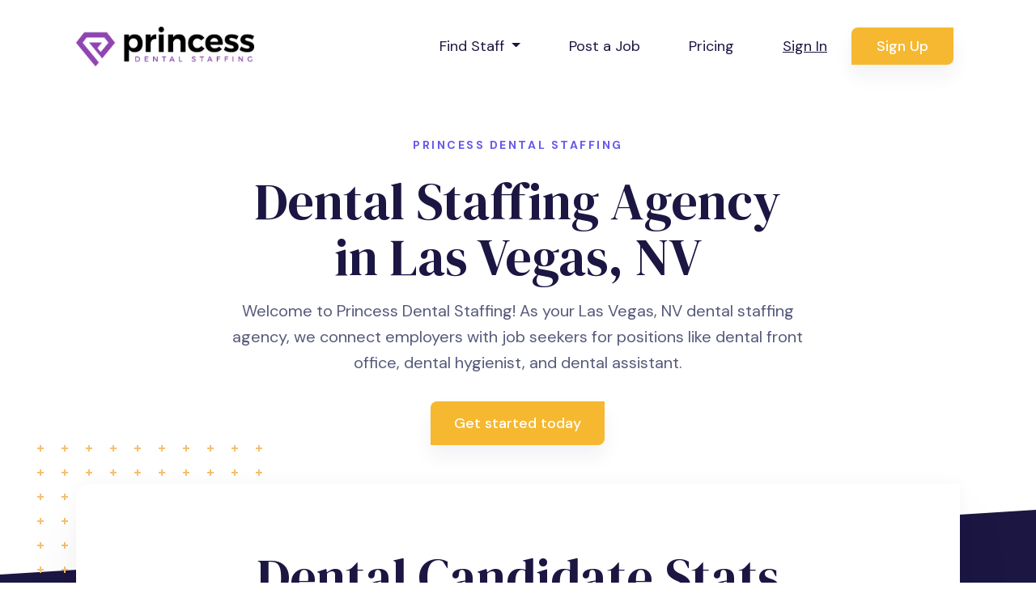

--- FILE ---
content_type: text/html; charset=utf-8
request_url: https://www.princessdentalstaffing.com/agency/nevada/las-vegas
body_size: 37638
content:
<!DOCTYPE html>
<html class='no-js' lang='en-US'>
<head profile='http://www.w3.org/2005/10/profile'>
<style>
  .async-hide { opacity: 0 !important}
</style>
<script>
  (function(a,s,y,n,c,h,i,d,e){s.className+=" "+y;h.start=1*new Date;
  h.end=i=function(){s.className=s.className.replace(RegExp(" ?"+y),"")};
  (a[n]=a[n]||[]).hide=h;setTimeout(function(){i();h.end=null},c);h.timeout=c;
  })(window,document.documentElement,"async-hide","dataLayer",1000,
  {"GTM-597JM55":true});
</script>

<link href='/apple-touch-icon.png' rel='apple-touch-icon' sizes='180x180'>
<link href='/favicon-32x32.png' rel='icon' sizes='32x32' type='image/png'>
<link href='/favicon-16x16.png' rel='icon' sizes='16x16' type='image/png'>
<link href='/manifest.json' rel='manifest'>
<link color='#8649AD' href='/safari-pinned-tab.svg' rel='mask-icon'>
<link href='/favicon.ico' rel='shortcut icon'>
<meta content='PDS' name='apple-mobile-web-app-title'>
<meta content='Princess Dental Staffing' name='application-name'>
<meta content='#8649AD' name='msapplication-TileColor'>
<meta content='/browserconfig.xml' name='msapplication-config'>
<meta content='#ffffff' name='theme-color'>

<title>Las Vegas, NV Dental Staffing Agency - Princess Dental Staffing</title>
<meta name="csrf-param" content="authenticity_token" />
<meta name="csrf-token" content="yxOMU6FNAkjXWovZg9Pzfb4KcNTzzaBBiicr9B6Vl3pxSfww5xiPp2tjMTcxFq2634ljG4WMtEDoM8mCtbHk9w" />

<meta charset='utf-8'>
<meta content='IE=edge' http-equiv='X-UA-Compatible'>
<script type="text/javascript">window.NREUM||(NREUM={});NREUM.info={"beacon":"bam.nr-data.net","errorBeacon":"bam.nr-data.net","licenseKey":"e267ff1f94","applicationID":"165531340","transactionName":"d1xXR0MMDl1WQ0xJVlNWShxCCw1G","queueTime":2,"applicationTime":855,"agent":""}</script>
<script type="text/javascript">(window.NREUM||(NREUM={})).init={ajax:{deny_list:["bam.nr-data.net"]},feature_flags:["soft_nav"]};(window.NREUM||(NREUM={})).loader_config={licenseKey:"e267ff1f94",applicationID:"165531340",browserID:"165531408"};;/*! For license information please see nr-loader-rum-1.308.0.min.js.LICENSE.txt */
(()=>{var e,t,r={163:(e,t,r)=>{"use strict";r.d(t,{j:()=>E});var n=r(384),i=r(1741);var a=r(2555);r(860).K7.genericEvents;const s="experimental.resources",o="register",c=e=>{if(!e||"string"!=typeof e)return!1;try{document.createDocumentFragment().querySelector(e)}catch{return!1}return!0};var d=r(2614),u=r(944),l=r(8122);const f="[data-nr-mask]",g=e=>(0,l.a)(e,(()=>{const e={feature_flags:[],experimental:{allow_registered_children:!1,resources:!1},mask_selector:"*",block_selector:"[data-nr-block]",mask_input_options:{color:!1,date:!1,"datetime-local":!1,email:!1,month:!1,number:!1,range:!1,search:!1,tel:!1,text:!1,time:!1,url:!1,week:!1,textarea:!1,select:!1,password:!0}};return{ajax:{deny_list:void 0,block_internal:!0,enabled:!0,autoStart:!0},api:{get allow_registered_children(){return e.feature_flags.includes(o)||e.experimental.allow_registered_children},set allow_registered_children(t){e.experimental.allow_registered_children=t},duplicate_registered_data:!1},browser_consent_mode:{enabled:!1},distributed_tracing:{enabled:void 0,exclude_newrelic_header:void 0,cors_use_newrelic_header:void 0,cors_use_tracecontext_headers:void 0,allowed_origins:void 0},get feature_flags(){return e.feature_flags},set feature_flags(t){e.feature_flags=t},generic_events:{enabled:!0,autoStart:!0},harvest:{interval:30},jserrors:{enabled:!0,autoStart:!0},logging:{enabled:!0,autoStart:!0},metrics:{enabled:!0,autoStart:!0},obfuscate:void 0,page_action:{enabled:!0},page_view_event:{enabled:!0,autoStart:!0},page_view_timing:{enabled:!0,autoStart:!0},performance:{capture_marks:!1,capture_measures:!1,capture_detail:!0,resources:{get enabled(){return e.feature_flags.includes(s)||e.experimental.resources},set enabled(t){e.experimental.resources=t},asset_types:[],first_party_domains:[],ignore_newrelic:!0}},privacy:{cookies_enabled:!0},proxy:{assets:void 0,beacon:void 0},session:{expiresMs:d.wk,inactiveMs:d.BB},session_replay:{autoStart:!0,enabled:!1,preload:!1,sampling_rate:10,error_sampling_rate:100,collect_fonts:!1,inline_images:!1,fix_stylesheets:!0,mask_all_inputs:!0,get mask_text_selector(){return e.mask_selector},set mask_text_selector(t){c(t)?e.mask_selector="".concat(t,",").concat(f):""===t||null===t?e.mask_selector=f:(0,u.R)(5,t)},get block_class(){return"nr-block"},get ignore_class(){return"nr-ignore"},get mask_text_class(){return"nr-mask"},get block_selector(){return e.block_selector},set block_selector(t){c(t)?e.block_selector+=",".concat(t):""!==t&&(0,u.R)(6,t)},get mask_input_options(){return e.mask_input_options},set mask_input_options(t){t&&"object"==typeof t?e.mask_input_options={...t,password:!0}:(0,u.R)(7,t)}},session_trace:{enabled:!0,autoStart:!0},soft_navigations:{enabled:!0,autoStart:!0},spa:{enabled:!0,autoStart:!0},ssl:void 0,user_actions:{enabled:!0,elementAttributes:["id","className","tagName","type"]}}})());var p=r(6154),m=r(9324);let h=0;const v={buildEnv:m.F3,distMethod:m.Xs,version:m.xv,originTime:p.WN},b={consented:!1},y={appMetadata:{},get consented(){return this.session?.state?.consent||b.consented},set consented(e){b.consented=e},customTransaction:void 0,denyList:void 0,disabled:!1,harvester:void 0,isolatedBacklog:!1,isRecording:!1,loaderType:void 0,maxBytes:3e4,obfuscator:void 0,onerror:void 0,ptid:void 0,releaseIds:{},session:void 0,timeKeeper:void 0,registeredEntities:[],jsAttributesMetadata:{bytes:0},get harvestCount(){return++h}},_=e=>{const t=(0,l.a)(e,y),r=Object.keys(v).reduce((e,t)=>(e[t]={value:v[t],writable:!1,configurable:!0,enumerable:!0},e),{});return Object.defineProperties(t,r)};var w=r(5701);const x=e=>{const t=e.startsWith("http");e+="/",r.p=t?e:"https://"+e};var R=r(7836),k=r(3241);const A={accountID:void 0,trustKey:void 0,agentID:void 0,licenseKey:void 0,applicationID:void 0,xpid:void 0},S=e=>(0,l.a)(e,A),T=new Set;function E(e,t={},r,s){let{init:o,info:c,loader_config:d,runtime:u={},exposed:l=!0}=t;if(!c){const e=(0,n.pV)();o=e.init,c=e.info,d=e.loader_config}e.init=g(o||{}),e.loader_config=S(d||{}),c.jsAttributes??={},p.bv&&(c.jsAttributes.isWorker=!0),e.info=(0,a.D)(c);const f=e.init,m=[c.beacon,c.errorBeacon];T.has(e.agentIdentifier)||(f.proxy.assets&&(x(f.proxy.assets),m.push(f.proxy.assets)),f.proxy.beacon&&m.push(f.proxy.beacon),e.beacons=[...m],function(e){const t=(0,n.pV)();Object.getOwnPropertyNames(i.W.prototype).forEach(r=>{const n=i.W.prototype[r];if("function"!=typeof n||"constructor"===n)return;let a=t[r];e[r]&&!1!==e.exposed&&"micro-agent"!==e.runtime?.loaderType&&(t[r]=(...t)=>{const n=e[r](...t);return a?a(...t):n})})}(e),(0,n.US)("activatedFeatures",w.B)),u.denyList=[...f.ajax.deny_list||[],...f.ajax.block_internal?m:[]],u.ptid=e.agentIdentifier,u.loaderType=r,e.runtime=_(u),T.has(e.agentIdentifier)||(e.ee=R.ee.get(e.agentIdentifier),e.exposed=l,(0,k.W)({agentIdentifier:e.agentIdentifier,drained:!!w.B?.[e.agentIdentifier],type:"lifecycle",name:"initialize",feature:void 0,data:e.config})),T.add(e.agentIdentifier)}},384:(e,t,r)=>{"use strict";r.d(t,{NT:()=>s,US:()=>u,Zm:()=>o,bQ:()=>d,dV:()=>c,pV:()=>l});var n=r(6154),i=r(1863),a=r(1910);const s={beacon:"bam.nr-data.net",errorBeacon:"bam.nr-data.net"};function o(){return n.gm.NREUM||(n.gm.NREUM={}),void 0===n.gm.newrelic&&(n.gm.newrelic=n.gm.NREUM),n.gm.NREUM}function c(){let e=o();return e.o||(e.o={ST:n.gm.setTimeout,SI:n.gm.setImmediate||n.gm.setInterval,CT:n.gm.clearTimeout,XHR:n.gm.XMLHttpRequest,REQ:n.gm.Request,EV:n.gm.Event,PR:n.gm.Promise,MO:n.gm.MutationObserver,FETCH:n.gm.fetch,WS:n.gm.WebSocket},(0,a.i)(...Object.values(e.o))),e}function d(e,t){let r=o();r.initializedAgents??={},t.initializedAt={ms:(0,i.t)(),date:new Date},r.initializedAgents[e]=t}function u(e,t){o()[e]=t}function l(){return function(){let e=o();const t=e.info||{};e.info={beacon:s.beacon,errorBeacon:s.errorBeacon,...t}}(),function(){let e=o();const t=e.init||{};e.init={...t}}(),c(),function(){let e=o();const t=e.loader_config||{};e.loader_config={...t}}(),o()}},782:(e,t,r)=>{"use strict";r.d(t,{T:()=>n});const n=r(860).K7.pageViewTiming},860:(e,t,r)=>{"use strict";r.d(t,{$J:()=>u,K7:()=>c,P3:()=>d,XX:()=>i,Yy:()=>o,df:()=>a,qY:()=>n,v4:()=>s});const n="events",i="jserrors",a="browser/blobs",s="rum",o="browser/logs",c={ajax:"ajax",genericEvents:"generic_events",jserrors:i,logging:"logging",metrics:"metrics",pageAction:"page_action",pageViewEvent:"page_view_event",pageViewTiming:"page_view_timing",sessionReplay:"session_replay",sessionTrace:"session_trace",softNav:"soft_navigations",spa:"spa"},d={[c.pageViewEvent]:1,[c.pageViewTiming]:2,[c.metrics]:3,[c.jserrors]:4,[c.spa]:5,[c.ajax]:6,[c.sessionTrace]:7,[c.softNav]:8,[c.sessionReplay]:9,[c.logging]:10,[c.genericEvents]:11},u={[c.pageViewEvent]:s,[c.pageViewTiming]:n,[c.ajax]:n,[c.spa]:n,[c.softNav]:n,[c.metrics]:i,[c.jserrors]:i,[c.sessionTrace]:a,[c.sessionReplay]:a,[c.logging]:o,[c.genericEvents]:"ins"}},944:(e,t,r)=>{"use strict";r.d(t,{R:()=>i});var n=r(3241);function i(e,t){"function"==typeof console.debug&&(console.debug("New Relic Warning: https://github.com/newrelic/newrelic-browser-agent/blob/main/docs/warning-codes.md#".concat(e),t),(0,n.W)({agentIdentifier:null,drained:null,type:"data",name:"warn",feature:"warn",data:{code:e,secondary:t}}))}},1687:(e,t,r)=>{"use strict";r.d(t,{Ak:()=>d,Ze:()=>f,x3:()=>u});var n=r(3241),i=r(7836),a=r(3606),s=r(860),o=r(2646);const c={};function d(e,t){const r={staged:!1,priority:s.P3[t]||0};l(e),c[e].get(t)||c[e].set(t,r)}function u(e,t){e&&c[e]&&(c[e].get(t)&&c[e].delete(t),p(e,t,!1),c[e].size&&g(e))}function l(e){if(!e)throw new Error("agentIdentifier required");c[e]||(c[e]=new Map)}function f(e="",t="feature",r=!1){if(l(e),!e||!c[e].get(t)||r)return p(e,t);c[e].get(t).staged=!0,g(e)}function g(e){const t=Array.from(c[e]);t.every(([e,t])=>t.staged)&&(t.sort((e,t)=>e[1].priority-t[1].priority),t.forEach(([t])=>{c[e].delete(t),p(e,t)}))}function p(e,t,r=!0){const s=e?i.ee.get(e):i.ee,c=a.i.handlers;if(!s.aborted&&s.backlog&&c){if((0,n.W)({agentIdentifier:e,type:"lifecycle",name:"drain",feature:t}),r){const e=s.backlog[t],r=c[t];if(r){for(let t=0;e&&t<e.length;++t)m(e[t],r);Object.entries(r).forEach(([e,t])=>{Object.values(t||{}).forEach(t=>{t[0]?.on&&t[0]?.context()instanceof o.y&&t[0].on(e,t[1])})})}}s.isolatedBacklog||delete c[t],s.backlog[t]=null,s.emit("drain-"+t,[])}}function m(e,t){var r=e[1];Object.values(t[r]||{}).forEach(t=>{var r=e[0];if(t[0]===r){var n=t[1],i=e[3],a=e[2];n.apply(i,a)}})}},1738:(e,t,r)=>{"use strict";r.d(t,{U:()=>g,Y:()=>f});var n=r(3241),i=r(9908),a=r(1863),s=r(944),o=r(5701),c=r(3969),d=r(8362),u=r(860),l=r(4261);function f(e,t,r,a){const f=a||r;!f||f[e]&&f[e]!==d.d.prototype[e]||(f[e]=function(){(0,i.p)(c.xV,["API/"+e+"/called"],void 0,u.K7.metrics,r.ee),(0,n.W)({agentIdentifier:r.agentIdentifier,drained:!!o.B?.[r.agentIdentifier],type:"data",name:"api",feature:l.Pl+e,data:{}});try{return t.apply(this,arguments)}catch(e){(0,s.R)(23,e)}})}function g(e,t,r,n,s){const o=e.info;null===r?delete o.jsAttributes[t]:o.jsAttributes[t]=r,(s||null===r)&&(0,i.p)(l.Pl+n,[(0,a.t)(),t,r],void 0,"session",e.ee)}},1741:(e,t,r)=>{"use strict";r.d(t,{W:()=>a});var n=r(944),i=r(4261);class a{#e(e,...t){if(this[e]!==a.prototype[e])return this[e](...t);(0,n.R)(35,e)}addPageAction(e,t){return this.#e(i.hG,e,t)}register(e){return this.#e(i.eY,e)}recordCustomEvent(e,t){return this.#e(i.fF,e,t)}setPageViewName(e,t){return this.#e(i.Fw,e,t)}setCustomAttribute(e,t,r){return this.#e(i.cD,e,t,r)}noticeError(e,t){return this.#e(i.o5,e,t)}setUserId(e,t=!1){return this.#e(i.Dl,e,t)}setApplicationVersion(e){return this.#e(i.nb,e)}setErrorHandler(e){return this.#e(i.bt,e)}addRelease(e,t){return this.#e(i.k6,e,t)}log(e,t){return this.#e(i.$9,e,t)}start(){return this.#e(i.d3)}finished(e){return this.#e(i.BL,e)}recordReplay(){return this.#e(i.CH)}pauseReplay(){return this.#e(i.Tb)}addToTrace(e){return this.#e(i.U2,e)}setCurrentRouteName(e){return this.#e(i.PA,e)}interaction(e){return this.#e(i.dT,e)}wrapLogger(e,t,r){return this.#e(i.Wb,e,t,r)}measure(e,t){return this.#e(i.V1,e,t)}consent(e){return this.#e(i.Pv,e)}}},1863:(e,t,r)=>{"use strict";function n(){return Math.floor(performance.now())}r.d(t,{t:()=>n})},1910:(e,t,r)=>{"use strict";r.d(t,{i:()=>a});var n=r(944);const i=new Map;function a(...e){return e.every(e=>{if(i.has(e))return i.get(e);const t="function"==typeof e?e.toString():"",r=t.includes("[native code]"),a=t.includes("nrWrapper");return r||a||(0,n.R)(64,e?.name||t),i.set(e,r),r})}},2555:(e,t,r)=>{"use strict";r.d(t,{D:()=>o,f:()=>s});var n=r(384),i=r(8122);const a={beacon:n.NT.beacon,errorBeacon:n.NT.errorBeacon,licenseKey:void 0,applicationID:void 0,sa:void 0,queueTime:void 0,applicationTime:void 0,ttGuid:void 0,user:void 0,account:void 0,product:void 0,extra:void 0,jsAttributes:{},userAttributes:void 0,atts:void 0,transactionName:void 0,tNamePlain:void 0};function s(e){try{return!!e.licenseKey&&!!e.errorBeacon&&!!e.applicationID}catch(e){return!1}}const o=e=>(0,i.a)(e,a)},2614:(e,t,r)=>{"use strict";r.d(t,{BB:()=>s,H3:()=>n,g:()=>d,iL:()=>c,tS:()=>o,uh:()=>i,wk:()=>a});const n="NRBA",i="SESSION",a=144e5,s=18e5,o={STARTED:"session-started",PAUSE:"session-pause",RESET:"session-reset",RESUME:"session-resume",UPDATE:"session-update"},c={SAME_TAB:"same-tab",CROSS_TAB:"cross-tab"},d={OFF:0,FULL:1,ERROR:2}},2646:(e,t,r)=>{"use strict";r.d(t,{y:()=>n});class n{constructor(e){this.contextId=e}}},2843:(e,t,r)=>{"use strict";r.d(t,{G:()=>a,u:()=>i});var n=r(3878);function i(e,t=!1,r,i){(0,n.DD)("visibilitychange",function(){if(t)return void("hidden"===document.visibilityState&&e());e(document.visibilityState)},r,i)}function a(e,t,r){(0,n.sp)("pagehide",e,t,r)}},3241:(e,t,r)=>{"use strict";r.d(t,{W:()=>a});var n=r(6154);const i="newrelic";function a(e={}){try{n.gm.dispatchEvent(new CustomEvent(i,{detail:e}))}catch(e){}}},3606:(e,t,r)=>{"use strict";r.d(t,{i:()=>a});var n=r(9908);a.on=s;var i=a.handlers={};function a(e,t,r,a){s(a||n.d,i,e,t,r)}function s(e,t,r,i,a){a||(a="feature"),e||(e=n.d);var s=t[a]=t[a]||{};(s[r]=s[r]||[]).push([e,i])}},3878:(e,t,r)=>{"use strict";function n(e,t){return{capture:e,passive:!1,signal:t}}function i(e,t,r=!1,i){window.addEventListener(e,t,n(r,i))}function a(e,t,r=!1,i){document.addEventListener(e,t,n(r,i))}r.d(t,{DD:()=>a,jT:()=>n,sp:()=>i})},3969:(e,t,r)=>{"use strict";r.d(t,{TZ:()=>n,XG:()=>o,rs:()=>i,xV:()=>s,z_:()=>a});const n=r(860).K7.metrics,i="sm",a="cm",s="storeSupportabilityMetrics",o="storeEventMetrics"},4234:(e,t,r)=>{"use strict";r.d(t,{W:()=>a});var n=r(7836),i=r(1687);class a{constructor(e,t){this.agentIdentifier=e,this.ee=n.ee.get(e),this.featureName=t,this.blocked=!1}deregisterDrain(){(0,i.x3)(this.agentIdentifier,this.featureName)}}},4261:(e,t,r)=>{"use strict";r.d(t,{$9:()=>d,BL:()=>o,CH:()=>g,Dl:()=>_,Fw:()=>y,PA:()=>h,Pl:()=>n,Pv:()=>k,Tb:()=>l,U2:()=>a,V1:()=>R,Wb:()=>x,bt:()=>b,cD:()=>v,d3:()=>w,dT:()=>c,eY:()=>p,fF:()=>f,hG:()=>i,k6:()=>s,nb:()=>m,o5:()=>u});const n="api-",i="addPageAction",a="addToTrace",s="addRelease",o="finished",c="interaction",d="log",u="noticeError",l="pauseReplay",f="recordCustomEvent",g="recordReplay",p="register",m="setApplicationVersion",h="setCurrentRouteName",v="setCustomAttribute",b="setErrorHandler",y="setPageViewName",_="setUserId",w="start",x="wrapLogger",R="measure",k="consent"},5289:(e,t,r)=>{"use strict";r.d(t,{GG:()=>s,Qr:()=>c,sB:()=>o});var n=r(3878),i=r(6389);function a(){return"undefined"==typeof document||"complete"===document.readyState}function s(e,t){if(a())return e();const r=(0,i.J)(e),s=setInterval(()=>{a()&&(clearInterval(s),r())},500);(0,n.sp)("load",r,t)}function o(e){if(a())return e();(0,n.DD)("DOMContentLoaded",e)}function c(e){if(a())return e();(0,n.sp)("popstate",e)}},5607:(e,t,r)=>{"use strict";r.d(t,{W:()=>n});const n=(0,r(9566).bz)()},5701:(e,t,r)=>{"use strict";r.d(t,{B:()=>a,t:()=>s});var n=r(3241);const i=new Set,a={};function s(e,t){const r=t.agentIdentifier;a[r]??={},e&&"object"==typeof e&&(i.has(r)||(t.ee.emit("rumresp",[e]),a[r]=e,i.add(r),(0,n.W)({agentIdentifier:r,loaded:!0,drained:!0,type:"lifecycle",name:"load",feature:void 0,data:e})))}},6154:(e,t,r)=>{"use strict";r.d(t,{OF:()=>c,RI:()=>i,WN:()=>u,bv:()=>a,eN:()=>l,gm:()=>s,mw:()=>o,sb:()=>d});var n=r(1863);const i="undefined"!=typeof window&&!!window.document,a="undefined"!=typeof WorkerGlobalScope&&("undefined"!=typeof self&&self instanceof WorkerGlobalScope&&self.navigator instanceof WorkerNavigator||"undefined"!=typeof globalThis&&globalThis instanceof WorkerGlobalScope&&globalThis.navigator instanceof WorkerNavigator),s=i?window:"undefined"!=typeof WorkerGlobalScope&&("undefined"!=typeof self&&self instanceof WorkerGlobalScope&&self||"undefined"!=typeof globalThis&&globalThis instanceof WorkerGlobalScope&&globalThis),o=Boolean("hidden"===s?.document?.visibilityState),c=/iPad|iPhone|iPod/.test(s.navigator?.userAgent),d=c&&"undefined"==typeof SharedWorker,u=((()=>{const e=s.navigator?.userAgent?.match(/Firefox[/\s](\d+\.\d+)/);Array.isArray(e)&&e.length>=2&&e[1]})(),Date.now()-(0,n.t)()),l=()=>"undefined"!=typeof PerformanceNavigationTiming&&s?.performance?.getEntriesByType("navigation")?.[0]?.responseStart},6389:(e,t,r)=>{"use strict";function n(e,t=500,r={}){const n=r?.leading||!1;let i;return(...r)=>{n&&void 0===i&&(e.apply(this,r),i=setTimeout(()=>{i=clearTimeout(i)},t)),n||(clearTimeout(i),i=setTimeout(()=>{e.apply(this,r)},t))}}function i(e){let t=!1;return(...r)=>{t||(t=!0,e.apply(this,r))}}r.d(t,{J:()=>i,s:()=>n})},6630:(e,t,r)=>{"use strict";r.d(t,{T:()=>n});const n=r(860).K7.pageViewEvent},7699:(e,t,r)=>{"use strict";r.d(t,{It:()=>a,KC:()=>o,No:()=>i,qh:()=>s});var n=r(860);const i=16e3,a=1e6,s="SESSION_ERROR",o={[n.K7.logging]:!0,[n.K7.genericEvents]:!1,[n.K7.jserrors]:!1,[n.K7.ajax]:!1}},7836:(e,t,r)=>{"use strict";r.d(t,{P:()=>o,ee:()=>c});var n=r(384),i=r(8990),a=r(2646),s=r(5607);const o="nr@context:".concat(s.W),c=function e(t,r){var n={},s={},u={},l=!1;try{l=16===r.length&&d.initializedAgents?.[r]?.runtime.isolatedBacklog}catch(e){}var f={on:p,addEventListener:p,removeEventListener:function(e,t){var r=n[e];if(!r)return;for(var i=0;i<r.length;i++)r[i]===t&&r.splice(i,1)},emit:function(e,r,n,i,a){!1!==a&&(a=!0);if(c.aborted&&!i)return;t&&a&&t.emit(e,r,n);var o=g(n);m(e).forEach(e=>{e.apply(o,r)});var d=v()[s[e]];d&&d.push([f,e,r,o]);return o},get:h,listeners:m,context:g,buffer:function(e,t){const r=v();if(t=t||"feature",f.aborted)return;Object.entries(e||{}).forEach(([e,n])=>{s[n]=t,t in r||(r[t]=[])})},abort:function(){f._aborted=!0,Object.keys(f.backlog).forEach(e=>{delete f.backlog[e]})},isBuffering:function(e){return!!v()[s[e]]},debugId:r,backlog:l?{}:t&&"object"==typeof t.backlog?t.backlog:{},isolatedBacklog:l};return Object.defineProperty(f,"aborted",{get:()=>{let e=f._aborted||!1;return e||(t&&(e=t.aborted),e)}}),f;function g(e){return e&&e instanceof a.y?e:e?(0,i.I)(e,o,()=>new a.y(o)):new a.y(o)}function p(e,t){n[e]=m(e).concat(t)}function m(e){return n[e]||[]}function h(t){return u[t]=u[t]||e(f,t)}function v(){return f.backlog}}(void 0,"globalEE"),d=(0,n.Zm)();d.ee||(d.ee=c)},8122:(e,t,r)=>{"use strict";r.d(t,{a:()=>i});var n=r(944);function i(e,t){try{if(!e||"object"!=typeof e)return(0,n.R)(3);if(!t||"object"!=typeof t)return(0,n.R)(4);const r=Object.create(Object.getPrototypeOf(t),Object.getOwnPropertyDescriptors(t)),a=0===Object.keys(r).length?e:r;for(let s in a)if(void 0!==e[s])try{if(null===e[s]){r[s]=null;continue}Array.isArray(e[s])&&Array.isArray(t[s])?r[s]=Array.from(new Set([...e[s],...t[s]])):"object"==typeof e[s]&&"object"==typeof t[s]?r[s]=i(e[s],t[s]):r[s]=e[s]}catch(e){r[s]||(0,n.R)(1,e)}return r}catch(e){(0,n.R)(2,e)}}},8362:(e,t,r)=>{"use strict";r.d(t,{d:()=>a});var n=r(9566),i=r(1741);class a extends i.W{agentIdentifier=(0,n.LA)(16)}},8374:(e,t,r)=>{r.nc=(()=>{try{return document?.currentScript?.nonce}catch(e){}return""})()},8990:(e,t,r)=>{"use strict";r.d(t,{I:()=>i});var n=Object.prototype.hasOwnProperty;function i(e,t,r){if(n.call(e,t))return e[t];var i=r();if(Object.defineProperty&&Object.keys)try{return Object.defineProperty(e,t,{value:i,writable:!0,enumerable:!1}),i}catch(e){}return e[t]=i,i}},9324:(e,t,r)=>{"use strict";r.d(t,{F3:()=>i,Xs:()=>a,xv:()=>n});const n="1.308.0",i="PROD",a="CDN"},9566:(e,t,r)=>{"use strict";r.d(t,{LA:()=>o,bz:()=>s});var n=r(6154);const i="xxxxxxxx-xxxx-4xxx-yxxx-xxxxxxxxxxxx";function a(e,t){return e?15&e[t]:16*Math.random()|0}function s(){const e=n.gm?.crypto||n.gm?.msCrypto;let t,r=0;return e&&e.getRandomValues&&(t=e.getRandomValues(new Uint8Array(30))),i.split("").map(e=>"x"===e?a(t,r++).toString(16):"y"===e?(3&a()|8).toString(16):e).join("")}function o(e){const t=n.gm?.crypto||n.gm?.msCrypto;let r,i=0;t&&t.getRandomValues&&(r=t.getRandomValues(new Uint8Array(e)));const s=[];for(var o=0;o<e;o++)s.push(a(r,i++).toString(16));return s.join("")}},9908:(e,t,r)=>{"use strict";r.d(t,{d:()=>n,p:()=>i});var n=r(7836).ee.get("handle");function i(e,t,r,i,a){a?(a.buffer([e],i),a.emit(e,t,r)):(n.buffer([e],i),n.emit(e,t,r))}}},n={};function i(e){var t=n[e];if(void 0!==t)return t.exports;var a=n[e]={exports:{}};return r[e](a,a.exports,i),a.exports}i.m=r,i.d=(e,t)=>{for(var r in t)i.o(t,r)&&!i.o(e,r)&&Object.defineProperty(e,r,{enumerable:!0,get:t[r]})},i.f={},i.e=e=>Promise.all(Object.keys(i.f).reduce((t,r)=>(i.f[r](e,t),t),[])),i.u=e=>"nr-rum-1.308.0.min.js",i.o=(e,t)=>Object.prototype.hasOwnProperty.call(e,t),e={},t="NRBA-1.308.0.PROD:",i.l=(r,n,a,s)=>{if(e[r])e[r].push(n);else{var o,c;if(void 0!==a)for(var d=document.getElementsByTagName("script"),u=0;u<d.length;u++){var l=d[u];if(l.getAttribute("src")==r||l.getAttribute("data-webpack")==t+a){o=l;break}}if(!o){c=!0;var f={296:"sha512-+MIMDsOcckGXa1EdWHqFNv7P+JUkd5kQwCBr3KE6uCvnsBNUrdSt4a/3/L4j4TxtnaMNjHpza2/erNQbpacJQA=="};(o=document.createElement("script")).charset="utf-8",i.nc&&o.setAttribute("nonce",i.nc),o.setAttribute("data-webpack",t+a),o.src=r,0!==o.src.indexOf(window.location.origin+"/")&&(o.crossOrigin="anonymous"),f[s]&&(o.integrity=f[s])}e[r]=[n];var g=(t,n)=>{o.onerror=o.onload=null,clearTimeout(p);var i=e[r];if(delete e[r],o.parentNode&&o.parentNode.removeChild(o),i&&i.forEach(e=>e(n)),t)return t(n)},p=setTimeout(g.bind(null,void 0,{type:"timeout",target:o}),12e4);o.onerror=g.bind(null,o.onerror),o.onload=g.bind(null,o.onload),c&&document.head.appendChild(o)}},i.r=e=>{"undefined"!=typeof Symbol&&Symbol.toStringTag&&Object.defineProperty(e,Symbol.toStringTag,{value:"Module"}),Object.defineProperty(e,"__esModule",{value:!0})},i.p="https://js-agent.newrelic.com/",(()=>{var e={374:0,840:0};i.f.j=(t,r)=>{var n=i.o(e,t)?e[t]:void 0;if(0!==n)if(n)r.push(n[2]);else{var a=new Promise((r,i)=>n=e[t]=[r,i]);r.push(n[2]=a);var s=i.p+i.u(t),o=new Error;i.l(s,r=>{if(i.o(e,t)&&(0!==(n=e[t])&&(e[t]=void 0),n)){var a=r&&("load"===r.type?"missing":r.type),s=r&&r.target&&r.target.src;o.message="Loading chunk "+t+" failed: ("+a+": "+s+")",o.name="ChunkLoadError",o.type=a,o.request=s,n[1](o)}},"chunk-"+t,t)}};var t=(t,r)=>{var n,a,[s,o,c]=r,d=0;if(s.some(t=>0!==e[t])){for(n in o)i.o(o,n)&&(i.m[n]=o[n]);if(c)c(i)}for(t&&t(r);d<s.length;d++)a=s[d],i.o(e,a)&&e[a]&&e[a][0](),e[a]=0},r=self["webpackChunk:NRBA-1.308.0.PROD"]=self["webpackChunk:NRBA-1.308.0.PROD"]||[];r.forEach(t.bind(null,0)),r.push=t.bind(null,r.push.bind(r))})(),(()=>{"use strict";i(8374);var e=i(8362),t=i(860);const r=Object.values(t.K7);var n=i(163);var a=i(9908),s=i(1863),o=i(4261),c=i(1738);var d=i(1687),u=i(4234),l=i(5289),f=i(6154),g=i(944),p=i(384);const m=e=>f.RI&&!0===e?.privacy.cookies_enabled;function h(e){return!!(0,p.dV)().o.MO&&m(e)&&!0===e?.session_trace.enabled}var v=i(6389),b=i(7699);class y extends u.W{constructor(e,t){super(e.agentIdentifier,t),this.agentRef=e,this.abortHandler=void 0,this.featAggregate=void 0,this.loadedSuccessfully=void 0,this.onAggregateImported=new Promise(e=>{this.loadedSuccessfully=e}),this.deferred=Promise.resolve(),!1===e.init[this.featureName].autoStart?this.deferred=new Promise((t,r)=>{this.ee.on("manual-start-all",(0,v.J)(()=>{(0,d.Ak)(e.agentIdentifier,this.featureName),t()}))}):(0,d.Ak)(e.agentIdentifier,t)}importAggregator(e,t,r={}){if(this.featAggregate)return;const n=async()=>{let n;await this.deferred;try{if(m(e.init)){const{setupAgentSession:t}=await i.e(296).then(i.bind(i,3305));n=t(e)}}catch(e){(0,g.R)(20,e),this.ee.emit("internal-error",[e]),(0,a.p)(b.qh,[e],void 0,this.featureName,this.ee)}try{if(!this.#t(this.featureName,n,e.init))return(0,d.Ze)(this.agentIdentifier,this.featureName),void this.loadedSuccessfully(!1);const{Aggregate:i}=await t();this.featAggregate=new i(e,r),e.runtime.harvester.initializedAggregates.push(this.featAggregate),this.loadedSuccessfully(!0)}catch(e){(0,g.R)(34,e),this.abortHandler?.(),(0,d.Ze)(this.agentIdentifier,this.featureName,!0),this.loadedSuccessfully(!1),this.ee&&this.ee.abort()}};f.RI?(0,l.GG)(()=>n(),!0):n()}#t(e,r,n){if(this.blocked)return!1;switch(e){case t.K7.sessionReplay:return h(n)&&!!r;case t.K7.sessionTrace:return!!r;default:return!0}}}var _=i(6630),w=i(2614),x=i(3241);class R extends y{static featureName=_.T;constructor(e){var t;super(e,_.T),this.setupInspectionEvents(e.agentIdentifier),t=e,(0,c.Y)(o.Fw,function(e,r){"string"==typeof e&&("/"!==e.charAt(0)&&(e="/"+e),t.runtime.customTransaction=(r||"http://custom.transaction")+e,(0,a.p)(o.Pl+o.Fw,[(0,s.t)()],void 0,void 0,t.ee))},t),this.importAggregator(e,()=>i.e(296).then(i.bind(i,3943)))}setupInspectionEvents(e){const t=(t,r)=>{t&&(0,x.W)({agentIdentifier:e,timeStamp:t.timeStamp,loaded:"complete"===t.target.readyState,type:"window",name:r,data:t.target.location+""})};(0,l.sB)(e=>{t(e,"DOMContentLoaded")}),(0,l.GG)(e=>{t(e,"load")}),(0,l.Qr)(e=>{t(e,"navigate")}),this.ee.on(w.tS.UPDATE,(t,r)=>{(0,x.W)({agentIdentifier:e,type:"lifecycle",name:"session",data:r})})}}class k extends e.d{constructor(e){var t;(super(),f.gm)?(this.features={},(0,p.bQ)(this.agentIdentifier,this),this.desiredFeatures=new Set(e.features||[]),this.desiredFeatures.add(R),(0,n.j)(this,e,e.loaderType||"agent"),t=this,(0,c.Y)(o.cD,function(e,r,n=!1){if("string"==typeof e){if(["string","number","boolean"].includes(typeof r)||null===r)return(0,c.U)(t,e,r,o.cD,n);(0,g.R)(40,typeof r)}else(0,g.R)(39,typeof e)},t),function(e){(0,c.Y)(o.Dl,function(t,r=!1){if("string"!=typeof t&&null!==t)return void(0,g.R)(41,typeof t);const n=e.info.jsAttributes["enduser.id"];r&&null!=n&&n!==t?(0,a.p)(o.Pl+"setUserIdAndResetSession",[t],void 0,"session",e.ee):(0,c.U)(e,"enduser.id",t,o.Dl,!0)},e)}(this),function(e){(0,c.Y)(o.nb,function(t){if("string"==typeof t||null===t)return(0,c.U)(e,"application.version",t,o.nb,!1);(0,g.R)(42,typeof t)},e)}(this),function(e){(0,c.Y)(o.d3,function(){e.ee.emit("manual-start-all")},e)}(this),function(e){(0,c.Y)(o.Pv,function(t=!0){if("boolean"==typeof t){if((0,a.p)(o.Pl+o.Pv,[t],void 0,"session",e.ee),e.runtime.consented=t,t){const t=e.features.page_view_event;t.onAggregateImported.then(e=>{const r=t.featAggregate;e&&!r.sentRum&&r.sendRum()})}}else(0,g.R)(65,typeof t)},e)}(this),this.run()):(0,g.R)(21)}get config(){return{info:this.info,init:this.init,loader_config:this.loader_config,runtime:this.runtime}}get api(){return this}run(){try{const e=function(e){const t={};return r.forEach(r=>{t[r]=!!e[r]?.enabled}),t}(this.init),n=[...this.desiredFeatures];n.sort((e,r)=>t.P3[e.featureName]-t.P3[r.featureName]),n.forEach(r=>{if(!e[r.featureName]&&r.featureName!==t.K7.pageViewEvent)return;if(r.featureName===t.K7.spa)return void(0,g.R)(67);const n=function(e){switch(e){case t.K7.ajax:return[t.K7.jserrors];case t.K7.sessionTrace:return[t.K7.ajax,t.K7.pageViewEvent];case t.K7.sessionReplay:return[t.K7.sessionTrace];case t.K7.pageViewTiming:return[t.K7.pageViewEvent];default:return[]}}(r.featureName).filter(e=>!(e in this.features));n.length>0&&(0,g.R)(36,{targetFeature:r.featureName,missingDependencies:n}),this.features[r.featureName]=new r(this)})}catch(e){(0,g.R)(22,e);for(const e in this.features)this.features[e].abortHandler?.();const t=(0,p.Zm)();delete t.initializedAgents[this.agentIdentifier]?.features,delete this.sharedAggregator;return t.ee.get(this.agentIdentifier).abort(),!1}}}var A=i(2843),S=i(782);class T extends y{static featureName=S.T;constructor(e){super(e,S.T),f.RI&&((0,A.u)(()=>(0,a.p)("docHidden",[(0,s.t)()],void 0,S.T,this.ee),!0),(0,A.G)(()=>(0,a.p)("winPagehide",[(0,s.t)()],void 0,S.T,this.ee)),this.importAggregator(e,()=>i.e(296).then(i.bind(i,2117))))}}var E=i(3969);class I extends y{static featureName=E.TZ;constructor(e){super(e,E.TZ),f.RI&&document.addEventListener("securitypolicyviolation",e=>{(0,a.p)(E.xV,["Generic/CSPViolation/Detected"],void 0,this.featureName,this.ee)}),this.importAggregator(e,()=>i.e(296).then(i.bind(i,9623)))}}new k({features:[R,T,I],loaderType:"lite"})})()})();</script>
<meta content='production' name='app-env'>
<meta content='Dental staffing agency in Las Vegas, NV. We&amp;#39;ll help you find full-time or temporary dental employees for your dental front office, dentist, dental hygienist, and dental assistant positions.' name='description'>
<meta content='pk_live_xW8wylZD0WcQntHB3HPYFoWD' name='stripe-key'>
<meta content='width=device-width, initial-scale=1, maximum-scale=1, user-scalable=no' name='viewport'>
<meta content='Dental staffing agency in Las Vegas, NV. We&amp;#39;ll help you find full-time or temporary dental employees for your dental front office, dentist, dental hygienist, and dental assistant positions.' property='og:description'>
<meta content='https://dww1pll7z527i.cloudfront.net/videos/plans-and-pricing-poster.webp' property='og:image'>
<meta content='https://www.princessdentalstaffing.com/images/home.jpg' property='og:image:alt'>
<meta content='Las Vegas, NV Dental Staffing Agency - Princess Dental Staffing' property='og:title'>
<meta content='website' property='og:type'>
<meta content='https://www.princessdentalstaffing.com/agency/nevada/las-vegas' property='og:url'>
<meta content='summary_large_image' name='twitter:card'>
<meta content='@PDentalStaffing' name='twitter:creator'>
<meta content='Dental staffing agency in Las Vegas, NV. We&amp;#39;ll help you find full-time or temporary dental employees for your dental front office, dentist, dental hygienist, and dental assistant positions.' name='twitter:description'>
<meta content='https://dww1pll7z527i.cloudfront.net/videos/plans-and-pricing-poster.webp' name='twitter:image'>
<meta content='https://www.princessdentalstaffing.com/images/home.jpg' name='twitter:image:alt'>
<meta content='@PDentalStaffing' name='twitter:site'>
<meta content='Las Vegas, NV Dental Staffing Agency - Princess Dental Staffing' name='twitter:title'>



<link crossorigin='true' href='https://fonts.gstatic.com/' rel='preconnect'>
<link crossorigin='true' href='https://cdnjs.cloudflare.com/' rel='preconnect'>
<link crossorigin='true' href='https://fonts.googleapis.com/' rel='preconnect'>
<link crossorigin='true' href='https://code.jquery.com/' rel='preconnect'>
<link crossorigin='true' href='https://cdn.tiny.cloud/' rel='preconnect'>
<link crossorigin='true' href='https://js.stripe.com/' rel='preconnect'>
<link crossorigin='true' href='https://maps.googleapis.com/' rel='preconnect'>
<link crossorigin='true' href='https://cdn.jsdelivr.net/' rel='preconnect'>

<link href='https://www.princessdentalstaffing.com' hreflang='en-US' rel='alternate'>
<link rel="preload" href="https://fonts.googleapis.com/css?family=DM+Sans:400,500,700|DM+Serif+Display&amp;display=swap" as="style"><noscript><link rel="stylesheet" href="https://fonts.googleapis.com/css?family=DM+Sans:400,500,700|DM+Serif+Display&amp;display=swap" /></noscript>
<link rel="preload" href="https://cdnjs.cloudflare.com/ajax/libs/bootstrap/5.2.3/css/bootstrap.min.css" as="style" type="text/css" crossorigin="anonymous" integrity="sha512-SbiR/eusphKoMVVXysTKG/7VseWii+Y3FdHrt0EpKgpToZeemhqHeZeLWLhJutz/2ut2Vw1uQEj2MbRF+TVBUA==" referrerpolicy="no-referrer"><noscript><link rel="stylesheet" href="https://cdnjs.cloudflare.com/ajax/libs/bootstrap/5.2.3/css/bootstrap.min.css" integrity="sha512-SbiR/eusphKoMVVXysTKG/7VseWii+Y3FdHrt0EpKgpToZeemhqHeZeLWLhJutz/2ut2Vw1uQEj2MbRF+TVBUA==" referrerpolicy="no-referrer" /></noscript>
<link rel="preload" href="https://cdnjs.cloudflare.com/ajax/libs/font-awesome/6.2.0/css/all.min.css" as="style" type="text/css" crossorigin="anonymous" integrity="sha512-xh6O/CkQoPOWDdYTDqeRdPCVd1SpvCA9XXcUnZS2FmJNp1coAFzvtCN9BmamE+4aHK8yyUHUSCcJHgXloTyT2A==" referrerpolicy="no-referrer"><noscript><link rel="stylesheet" href="https://cdnjs.cloudflare.com/ajax/libs/font-awesome/6.2.0/css/all.min.css" integrity="sha512-xh6O/CkQoPOWDdYTDqeRdPCVd1SpvCA9XXcUnZS2FmJNp1coAFzvtCN9BmamE+4aHK8yyUHUSCcJHgXloTyT2A==" referrerpolicy="no-referrer" /></noscript>


<link rel="stylesheet" href="/assets/guest-6a6346233362e54a9a57147419af0bf2c9d7b9f22fbe9b65d1d0a4ef6feb04a2.css" media="all" data-turbolinks-track="reload" />

<script crossorigin='anonymous' integrity='sha256-o88AwQnZB+VDvE9tvIXrMQaPlFFSUTR+nldQm1LuPXQ=' src='https://code.jquery.com/jquery-3.6.1.min.js'></script>
<script crossorigin='anonymous' integrity='sha512-6UofPqm0QupIL0kzS/UIzekR73/luZdC6i/kXDbWnLOJoqwklBK6519iUnShaYceJ0y4FaiPtX/hRnV/X/xlUQ==' src='https://cdnjs.cloudflare.com/ajax/libs/popper.js/2.11.6/umd/popper.min.js'></script>
<script crossorigin='anonymous' integrity='sha512-1/RvZTcCDEUjY/CypiMz+iqqtaoQfAITmNSJY17Myp4Ms5mdxPS5UV7iOfdZoxcGhzFbOm6sntTKJppjvuhg4g==' src='https://cdnjs.cloudflare.com/ajax/libs/bootstrap/5.2.3/js/bootstrap.min.js'></script>
<script crossorigin='anonymous' integrity='sha512-naukR7I+Nk6gp7p5TMA4ycgfxaZBJ7MO5iC3Fp6ySQyKFHOGfpkSZkYVWV5R7u7cfAicxanwYQ5D1e17EfJcMA==' referrerpolicy='no-referrer' src='https://cdnjs.cloudflare.com/ajax/libs/font-awesome/6.2.0/js/all.min.js'></script>
<script referrerpolicy='origin' src='https://cdn.tiny.cloud/1/uu2emehsxnmg3l16rimj368skwrucob9keg6z4k9q76qjw9g/tinymce/8/tinymce.min.js'></script>
<script src='https://js.stripe.com/v3/'></script>
<script src='https://maps.googleapis.com/maps/api/js?key=AIzaSyAAOXPlQV445IujKtuKbxS7wTFH_U632pI&amp;libraries=visualization,places&amp;loading=async'></script>
<script src='https://cdn.jsdelivr.net/npm/fullcalendar@6.1.4/index.global.min.js'></script>
<script src='https://cdn.jsdelivr.net/npm/@fullcalendar/bootstrap5@6.1.4/index.global.min.js'></script>
<script src="/assets/guest-f4c87bbc16f4265bcc7241ae22578d383c4560f5eaa165ad408c38c5f33eec9a.js" data-turbolinks-track="reload"></script>
<script>
  (function(w,d,s,l,i){w[l]=w[l]||[];w[l].push({"gtm.start":
  new Date().getTime(),event:"gtm.js"});var f=d.getElementsByTagName(s)[0],
  j=d.createElement(s),dl=l!="dataLayer"?"&l="+l:"";j.async=true;j.src=
  "https://www.googletagmanager.com/gtm.js?id="+i+dl;f.parentNode.insertBefore(j,f);
  })(window,document,"script","dataLayer","GTM-597JM55");
  
  // Virtual pageviews with Turbolinks
  $(document).on("page:change turbolinks:load", function() {
    dataLayer.push({ "event": "pageView", "virtualUrl": window.location.href });
  });
</script>
<script async src='https://www.googletagmanager.com/gtag/js?id=G-ZPS5CS72NN'></script>
<script>
  window.dataLayer = window.dataLayer || [];
  function gtag(){dataLayer.push(arguments);}
  gtag("js", new Date());
  gtag("config", "G-ZPS5CS72NN", { "allow_enhanced_conversions": true });
  gtag("config", "G-1PP0EY6BX9", { "allow_enhanced_conversions": true });
  gtag("config", "UA-81856197-1", { "allow_enhanced_conversions": true });
  gtag("config", "AW-1067280106", { "allow_enhanced_conversions": true });
  gtag("set", "user_data", {});
</script>

<link href='https://dev.visualwebsiteoptimizer.com' rel='preconnect'>
<script id='vwoCode' type='text/javascript'>
window._vwo_code || (function() {
var account_id=857025,
version=2.0,
settings_tolerance=2000,
hide_element='body',
hide_element_style = 'opacity:0 !important;filter:alpha(opacity=0) !important;background:none !important',
f=false,w=window,d=document,v=d.querySelector('#vwoCode'),cK='vwo'+account_id+'_settings',cc={};try{var c=JSON.parse(localStorage.getItem('vwo'+account_id+'_config'));cc=c&&typeof c==='object'?c:{}}catch(e){}var stT=cc.stT==='session'?w.sessionStorage:w.localStorage;code={use_existing_jquery:function(){return typeof use_existing_jquery!=='undefined'?use_existing_jquery:undefined},library_tolerance:function(){return typeof library_tolerance!=='undefined'?library_tolerance:undefined},settings_tolerance:function(){return cc.sT||settings_tolerance},hide_element_style:function(){return'{'+(cc.hES||hide_element_style)+'}'},hide_element:function(){return typeof cc.hE==='string'?cc.hE:hide_element},getVersion:function(){return version},finish:function(){if(!f){f=true;var e=d.getElementById('_vis_opt_path_hides');if(e)e.parentNode.removeChild(e)}},finished:function(){return f},load:function(e){var t=this.getSettings(),n=d.createElement('script'),i=this;if(t){n.textContent=t;d.getElementsByTagName('head')[0].appendChild(n);if(!w.VWO||VWO.caE){stT.removeItem(cK);i.load(e)}}else{n.fetchPriority='high';n.src=e;n.type='text/javascript';n.onerror=function(){_vwo_code.finish()};d.getElementsByTagName('head')[0].appendChild(n)}},getSettings:function(){try{var e=stT.getItem(cK);if(!e){return}e=JSON.parse(e);if(Date.now()>e.e){stT.removeItem(cK);return}return e.s}catch(e){return}},init:function(){if(d.URL.indexOf('vwo_disable')>-1)return;var e=this.settings_tolerance();w._vwo_settings_timer=setTimeout(function(){_vwo_code.finish();stT.removeItem(cK)},e);var t=d.currentScript,n=d.createElement('style'),i=this.hide_element(),r=t&&!t.async&&i?i+this.hide_element_style():'',c=d.getElementsByTagName('head')[0];n.setAttribute('id','_vis_opt_path_hides');v&&n.setAttribute('nonce',v.nonce);n.setAttribute('type','text/css');if(n.styleSheet)n.styleSheet.cssText=r;else n.appendChild(d.createTextNode(r));c.appendChild(n);this.load('https://dev.visualwebsiteoptimizer.com/j.php?a='+account_id+'&u='+encodeURIComponent(d.URL)+'&vn='+version)}};w._vwo_code=code;code.init();})();
</script>

<script>
(function(w,r){w._rwq=r;w[r]=w[r]||function(){(w[r].q=w[r].q||[]).push(arguments)}})(window,'rewardful');
</script>
<script async data-rewardful='6ea586' src='https://r.wdfl.co/rw.js'></script>

</head>
<body class='production-env pages-show signed-out' data-environment='production' id=''>
<noscript>
<iframe height='0' src='https://www.googletagmanager.com/ns.html?id=GTM-597JM55' style='display:none;visibility:hidden' width='0'></iframe>
</noscript>
<nav class='navbar navbar-expand-lg navbar-reveal fixed-top navbar-light bg-white'>
<div class='container'>
<div class='d-none d-md-block'>
<a class="navbar-brand" href="/"><picture><source srcset="https://dww1pll7z527i.cloudfront.net/images/logo.webp" type="image/webp"></source><source srcset="https://dww1pll7z527i.cloudfront.net/images/logo.png" type="image/png"></source><img alt="Princess Dental Staffing" width="220" class="logo-light" src="https://dww1pll7z527i.cloudfront.net/images/logo.png" loading="lazy" /></picture>
<picture><source srcset="https://dww1pll7z527i.cloudfront.net/images/logo-white.webp" type="image/webp"></source><source srcset="https://dww1pll7z527i.cloudfront.net/images/logo-white.png" type="image/png"></source><img alt="Princess Dental Staffing" width="220" class="logo-dark" src="https://dww1pll7z527i.cloudfront.net/images/logo-white.png" loading="lazy" /></picture>
</a></div>
<div class='d-none d-sm-block d-md-none'>
<a class="navbar-brand" href="/"><picture><source srcset="https://dww1pll7z527i.cloudfront.net/images/logo.webp" type="image/webp"></source><source srcset="https://dww1pll7z527i.cloudfront.net/images/logo.png" type="image/png"></source><img alt="Princess Dental Staffing" width="180" class="logo-light" src="https://dww1pll7z527i.cloudfront.net/images/logo.png" loading="lazy" /></picture>
<picture><source srcset="https://dww1pll7z527i.cloudfront.net/images/logo-white.webp" type="image/webp"></source><source srcset="https://dww1pll7z527i.cloudfront.net/images/logo-white.png" type="image/png"></source><img alt="Princess Dental Staffing" width="180" class="logo-dark" src="https://dww1pll7z527i.cloudfront.net/images/logo-white.png" loading="lazy" /></picture>
</a></div>
<div class='d-sm-none'>
<a class="navbar-brand" href="/"><picture><source srcset="https://dww1pll7z527i.cloudfront.net/images/logo.webp" type="image/webp"></source><source srcset="https://dww1pll7z527i.cloudfront.net/images/logo.png" type="image/png"></source><img alt="Princess Dental Staffing" width="150" class="logo-light" src="https://dww1pll7z527i.cloudfront.net/images/logo.png" loading="lazy" /></picture>
<picture><source srcset="https://dww1pll7z527i.cloudfront.net/images/logo-white.webp" type="image/webp"></source><source srcset="https://dww1pll7z527i.cloudfront.net/images/logo-white.png" type="image/png"></source><img alt="Princess Dental Staffing" width="150" class="logo-dark" src="https://dww1pll7z527i.cloudfront.net/images/logo-white.png" loading="lazy" /></picture>
</a></div>
<div class='d-flex align-items-center justify-content-end'>
<a data-bs-toggle="modal" class="nav-link btn btn-sm btn-primary-light text-light d-lg-none me-1" id="login-btn" href="#sign-in-modal">Sign In</a>
<button aria-controls='navbarSupportedContent' aria-expanded='false' aria-label='Toggle navigation' class='navbar-toggler' data-bs-target='#navbarSupportedContent' data-bs-toggle='collapse' type='button'>
<span class='navbar-toggler-icon'></span>
</button>
</div>
<div class='collapse navbar-collapse' id='navbarSupportedContent'>
<ul class='navbar-nav justify-content-end align-items-center w-100'>
<li class='nav-item d-none d-lg-block btn-group shadow-none'>
<a aria-expanded='false' aria-haspopup='true' class='dropdown-toggle nav-link' data-bs-toggle='dropdown' data-toggle='dropdown' href='/browse' id='dropdownMenuLink' role='button'>
Find Staff
</a>
<ul aria-labelledby='dropdownMenuLink' class='dropdown-menu p-2'>
<li>
<a class='dropdown-item nav-link text-dark' href='/dental-assistants'>Dental Assistants</a>
</li>
<li>
<a class='dropdown-item nav-link text-dark' href='/dental-hygienists'>Dental Hygienists</a>
</li>
<li>
<a class='dropdown-item nav-link text-dark' href='/dental-receptionist-front-desk'>Dental Receptionists / Front Desk</a>
</li>
<li>
<a class='dropdown-item nav-link text-dark' href='/dentists'>Dentists</a>
</li>
</ul>
</li>
<li class='nav-item d-lg-none w-100'>
<a aria-expanded='false' aria-haspopup='true' class='dropdown-toggle nav-link align-items-center' data-bs-toggle='dropdown' data-toggle='dropdown' href='/browse' id='dropdownMenuLink' role='button'>
Find Staff
</a>
<ul aria-labelledby='dropdownMenuLink' class='dropdown-menu shadow-none p-2'>
<li>
<a class='dropdown-item nav-link text-dark text-end' href='/dental-assistants'>Dental Assistants</a>
</li>
<li>
<a class='dropdown-item nav-link text-dark text-end' href='/dental-hygienists'>Dental Hygienists</a>
</li>
<li>
<a class='dropdown-item nav-link text-dark text-end' href='/dental-receptionist-front-desk'>Dental Receptionists / Front Desk</a>
</li>
<li>
<a class='dropdown-item nav-link text-dark text-end' href='/dentists'>Dentists</a>
</li>
</ul>
</li>
<li class='nav-item w-sm-100 w-100 w-lg-auto'>
<a class="nav-link text-nowrap" href="/permanent_jobs/new">Post a Job</a>
</li>
<li class='nav-item w-sm-100 w-100 w-lg-auto'>
<a class="nav-link" href="/pricing">Pricing</a>
</li>
<li class='nav-item nav-btn border-0 d-block d-lg-none w-100'>
<a data-bs-toggle="modal" class="nav-link btn btn-gold" href="#sign-up-modal">Sign Up</a>
</li>
<li class='nav-item d-none d-lg-block'>
<u class='text-light'>
<a data-bs-toggle="modal" class="nav-link text-nowrap" href="#sign-in-modal">Sign In</a>
</u>
</li>
<li class='nav-item nav-btn d-none d-lg-block me-2'>
<a data-bs-toggle="modal" class="nav-link btn btn-gold text-nowrap border-box" href="#sign-up-modal">Sign Up</a>
</li>
</ul>
</div>
</div>
</nav>


<main class='' role='main'>
<section class='pt-6 pt-md-6'>
<div class='container-lg'>
<div class='row justify-content-center'>
<div class='col-md-10 col-lg-8 text-center'>
<h6 class='text-uppercase text-primary mb-5'>
Princess Dental Staffing
</h6>
<h1 class='display-3 mb-4'>
Dental Staffing Agency in Las Vegas, NV
</h1>
<p class='fs-lg text-muted'>
Welcome to Princess Dental Staffing! As your Las Vegas, NV dental staffing agency, we connect employers with job seekers for positions like dental front office, dental hygienist, and dental assistant.
</p>
<a class="btn btn-gold lift" data-bs-toggle="modal" href="#sign-up-modal">Get started today</a>
</div>
</div>
</div>
</section>
<section class='position-relative pt-6 pt-md-8' style='z-index: 1;'>
<div class='container-lg'>
<div class='row'>
<div class='col-12'>
<div class='position-relative' data-aos='fade-right'>
<div class='position-absolute top-center top-md-start text-warning mt-n8 ms-md-n8'>
<svg xmlns="http://www.w3.org/2000/svg" width="278" height="278" viewBox="0 0 278 278" fill="none"><path fill="currentColor" d="M3 0h2v8H3z"></path><path fill="currentColor" d="M0 3h8v2H0zM33 0h2v8h-2z"></path><path fill="currentColor" d="M30 3h8v2h-8zM63 0h2v8h-2z"></path><path fill="currentColor" d="M60 3h8v2h-8zM93 0h2v8h-2z"></path><path fill="currentColor" d="M90 3h8v2h-8zM123 0h2v8h-2z"></path><path fill="currentColor" d="M120 3h8v2h-8zM153 0h2v8h-2z"></path><path fill="currentColor" d="M150 3h8v2h-8zM183 0h2v8h-2z"></path><path fill="currentColor" d="M180 3h8v2h-8zM213 0h2v8h-2z"></path><path fill="currentColor" d="M210 3h8v2h-8zM243 0h2v8h-2z"></path><path fill="currentColor" d="M240 3h8v2h-8zM273 0h2v8h-2z"></path><path fill="currentColor" d="M270 3h8v2h-8zM3 30h2v8H3z"></path><path fill="currentColor" d="M0 33h8v2H0zM33 30h2v8h-2z"></path><path fill="currentColor" d="M30 33h8v2h-8zM63 30h2v8h-2z"></path><path fill="currentColor" d="M60 33h8v2h-8zM93 30h2v8h-2z"></path><path fill="currentColor" d="M90 33h8v2h-8zM123 30h2v8h-2z"></path><path fill="currentColor" d="M120 33h8v2h-8zM153 30h2v8h-2z"></path><path fill="currentColor" d="M150 33h8v2h-8zM183 30h2v8h-2z"></path><path fill="currentColor" d="M180 33h8v2h-8zM213 30h2v8h-2z"></path><path fill="currentColor" d="M210 33h8v2h-8zM243 30h2v8h-2z"></path><path fill="currentColor" d="M240 33h8v2h-8zM273 30h2v8h-2z"></path><path fill="currentColor" d="M270 33h8v2h-8zM3 60h2v8H3z"></path><path fill="currentColor" d="M0 63h8v2H0zM33 60h2v8h-2z"></path><path fill="currentColor" d="M30 63h8v2h-8zM63 60h2v8h-2z"></path><path fill="currentColor" d="M60 63h8v2h-8zM93 60h2v8h-2z"></path><path fill="currentColor" d="M90 63h8v2h-8zM123 60h2v8h-2z"></path><path fill="currentColor" d="M120 63h8v2h-8zM153 60h2v8h-2z"></path><path fill="currentColor" d="M150 63h8v2h-8zM183 60h2v8h-2z"></path><path fill="currentColor" d="M180 63h8v2h-8zM213 60h2v8h-2z"></path><path fill="currentColor" d="M210 63h8v2h-8zM243 60h2v8h-2z"></path><path fill="currentColor" d="M240 63h8v2h-8zM273 60h2v8h-2z"></path><path fill="currentColor" d="M270 63h8v2h-8zM3 90h2v8H3z"></path><path fill="currentColor" d="M0 93h8v2H0zM33 90h2v8h-2z"></path><path fill="currentColor" d="M30 93h8v2h-8zM63 90h2v8h-2z"></path><path fill="currentColor" d="M60 93h8v2h-8zM93 90h2v8h-2z"></path><path fill="currentColor" d="M90 93h8v2h-8zM123 90h2v8h-2z"></path><path fill="currentColor" d="M120 93h8v2h-8zM153 90h2v8h-2z"></path><path fill="currentColor" d="M150 93h8v2h-8zM183 90h2v8h-2z"></path><path fill="currentColor" d="M180 93h8v2h-8zM213 90h2v8h-2z"></path><path fill="currentColor" d="M210 93h8v2h-8zM243 90h2v8h-2z"></path><path fill="currentColor" d="M240 93h8v2h-8zM273 90h2v8h-2z"></path><path fill="currentColor" d="M270 93h8v2h-8zM3 120h2v8H3z"></path><path fill="currentColor" d="M0 123h8v2H0zM33 120h2v8h-2z"></path><path fill="currentColor" d="M30 123h8v2h-8zM63 120h2v8h-2z"></path><path fill="currentColor" d="M60 123h8v2h-8zM93 120h2v8h-2z"></path><path fill="currentColor" d="M90 123h8v2h-8zM123 120h2v8h-2z"></path><path fill="currentColor" d="M120 123h8v2h-8zM153 120h2v8h-2z"></path><path fill="currentColor" d="M150 123h8v2h-8zM183 120h2v8h-2z"></path><path fill="currentColor" d="M180 123h8v2h-8zM213 120h2v8h-2z"></path><path fill="currentColor" d="M210 123h8v2h-8zM243 120h2v8h-2z"></path><path fill="currentColor" d="M240 123h8v2h-8zM273 120h2v8h-2z"></path><path fill="currentColor" d="M270 123h8v2h-8zM3 150h2v8H3z"></path><path fill="currentColor" d="M0 153h8v2H0zM33 150h2v8h-2z"></path><path fill="currentColor" d="M30 153h8v2h-8zM63 150h2v8h-2z"></path><path fill="currentColor" d="M60 153h8v2h-8zM93 150h2v8h-2z"></path><path fill="currentColor" d="M90 153h8v2h-8zM123 150h2v8h-2z"></path><path fill="currentColor" d="M120 153h8v2h-8zM153 150h2v8h-2z"></path><path fill="currentColor" d="M150 153h8v2h-8zM183 150h2v8h-2z"></path><path fill="currentColor" d="M180 153h8v2h-8zM213 150h2v8h-2z"></path><path fill="currentColor" d="M210 153h8v2h-8zM243 150h2v8h-2z"></path><path fill="currentColor" d="M240 153h8v2h-8zM273 150h2v8h-2z"></path><path fill="currentColor" d="M270 153h8v2h-8zM3 180h2v8H3z"></path><path fill="currentColor" d="M0 183h8v2H0zM33 180h2v8h-2z"></path><path fill="currentColor" d="M30 183h8v2h-8zM63 180h2v8h-2z"></path><path fill="currentColor" d="M60 183h8v2h-8zM93 180h2v8h-2z"></path><path fill="currentColor" d="M90 183h8v2h-8zM123 180h2v8h-2z"></path><path fill="currentColor" d="M120 183h8v2h-8zM153 180h2v8h-2z"></path><path fill="currentColor" d="M150 183h8v2h-8zM183 180h2v8h-2z"></path><path fill="currentColor" d="M180 183h8v2h-8zM213 180h2v8h-2z"></path><path fill="currentColor" d="M210 183h8v2h-8zM243 180h2v8h-2z"></path><path fill="currentColor" d="M240 183h8v2h-8zM273 180h2v8h-2z"></path><path fill="currentColor" d="M270 183h8v2h-8zM3 210h2v8H3z"></path><path fill="currentColor" d="M0 213h8v2H0zM33 210h2v8h-2z"></path><path fill="currentColor" d="M30 213h8v2h-8zM63 210h2v8h-2z"></path><path fill="currentColor" d="M60 213h8v2h-8zM93 210h2v8h-2z"></path><path fill="currentColor" d="M90 213h8v2h-8zM123 210h2v8h-2z"></path><path fill="currentColor" d="M120 213h8v2h-8zM153 210h2v8h-2z"></path><path fill="currentColor" d="M150 213h8v2h-8zM183 210h2v8h-2z"></path><path fill="currentColor" d="M180 213h8v2h-8zM213 210h2v8h-2z"></path><path fill="currentColor" d="M210 213h8v2h-8zM243 210h2v8h-2z"></path><path fill="currentColor" d="M240 213h8v2h-8zM273 210h2v8h-2z"></path><path fill="currentColor" d="M270 213h8v2h-8zM3 240h2v8H3z"></path><path fill="currentColor" d="M0 243h8v2H0zM33 240h2v8h-2z"></path><path fill="currentColor" d="M30 243h8v2h-8zM63 240h2v8h-2z"></path><path fill="currentColor" d="M60 243h8v2h-8zM93 240h2v8h-2z"></path><path fill="currentColor" d="M90 243h8v2h-8zM123 240h2v8h-2z"></path><path fill="currentColor" d="M120 243h8v2h-8zM153 240h2v8h-2z"></path><path fill="currentColor" d="M150 243h8v2h-8zM183 240h2v8h-2z"></path><path fill="currentColor" d="M180 243h8v2h-8zM213 240h2v8h-2z"></path><path fill="currentColor" d="M210 243h8v2h-8zM243 240h2v8h-2z"></path><path fill="currentColor" d="M240 243h8v2h-8zM273 240h2v8h-2z"></path><path fill="currentColor" d="M270 243h8v2h-8zM3 270h2v8H3z"></path><path fill="currentColor" d="M0 273h8v2H0zM33 270h2v8h-2z"></path><path fill="currentColor" d="M30 273h8v2h-8zM63 270h2v8h-2z"></path><path fill="currentColor" d="M60 273h8v2h-8zM93 270h2v8h-2z"></path><path fill="currentColor" d="M90 273h8v2h-8zM123 270h2v8h-2z"></path><path fill="currentColor" d="M120 273h8v2h-8zM153 270h2v8h-2z"></path><path fill="currentColor" d="M150 273h8v2h-8zM183 270h2v8h-2z"></path><path fill="currentColor" d="M180 273h8v2h-8zM213 270h2v8h-2z"></path><path fill="currentColor" d="M210 273h8v2h-8zM243 270h2v8h-2z"></path><path fill="currentColor" d="M240 273h8v2h-8zM273 270h2v8h-2z"></path><path fill="currentColor" d="M270 273h8v2h-8z"></path></svg>

</div>
<div class='card card-lg rounded-top-start rounded-bottom-end'>
<div class='card-body text-center'>
<h2 class='display-3 mb-4'>Dental Candidate Stats</h2>
<p class='fs-lg mb-9'>
There are currently
<span class='text-underline-warning'>over 1000 dental candidates</span>
available near Las Vegas, NV.
</p>
<div class='row justify-content-center'>
<div class='col-md py-md-4 mb-6 mb-md-0 text-center'>
<div class='display-4 fw-bolder'>
<span data-aos='fade-in' data-aos-id='countup:in' data-countup='{&quot;startVal&quot;: 0}' data-to='14'>0</span>
</div>
<div class='text-muted'>
dentists
</div>
<div class='fs-xs'>
between $0 - $120 / hour
<br>
average: $90 / hour
</div>
</div>
<div class='col-md py-md-4 mb-6 mb-md-0 border-start-md text-center'>
<div class='display-4 fw-bolder'>
<span data-aos='fade-in' data-aos-id='countup:in' data-countup='{&quot;startVal&quot;: 0}' data-to='48'>0</span>
</div>
<div class='text-muted'>
dental hygienists
</div>
<div class='fs-xs'>
between $0 - $75 / hour
<br>
average: $55 / hour
</div>
</div>
<div class='col-md py-md-4 mb-6 mb-md-0 border-start-md text-center'>
<div class='display-4 fw-bolder'>
<span data-aos='fade-in' data-aos-id='countup:in' data-countup='{&quot;startVal&quot;: 0}' data-to='558'>0</span>
</div>
<div class='text-muted'>
dental assistants
</div>
<div class='fs-xs'>
between $0 - $38 / hour
<br>
average: $19 / hour
</div>
</div>
<div class='col-md py-md-4 border-start-md text-center'>
<div class='display-4 fw-bolder'>
<span data-aos='fade-in' data-aos-id='countup:in' data-countup='{&quot;startVal&quot;: 0}' data-to='716'>0</span>
</div>
<div class='text-muted'>
front office staff
</div>
<div class='fs-xs'>
between $0 - $38 / hour
<br>
average: $18 / hour
</div>
</div>
</div>

</div>
</div>
</div>
</div>
</div>
</div>
</section>
<div class='position-relative'>
<div class='shape shape-fluid-x shape-top text-dark pb-10 pb-md-16 pb-lg-18'>
<div class='shape-img pb-8 pb-md-10'>
<svg viewBox="0 0 100 50" preserveAspectRatio="none"><path d="M0 25h25L75 0h25v50H0z" fill="currentColor"></path></svg>

</div>
</div>
</div>
<section class='pt-10 pt-md-12 bg-dark'>
<div class='container-lg'>
<div class='row justify-content-center'>
<div class='col-md-10 col-lg-8'>
<h2 class='display-4 text-center text-white mb-9 mb-md-10'>
What makes Princess Dental Staffing different?
</h2>
</div>
</div>
<div class='row mt-n8 mt-md-n9' data-aos='fade-up'>
<div class='col-md-6 col-lg-4'>
<div class='d-flex mt-8 mt-md-9'>
<div class='icon text-primary-light'>
<svg xmlns="http://www.w3.org/2000/svg" width="24" height="24" viewBox="0 0 24 24"><g fill="none" fill-rule="evenodd"><path d="M0 0h24v24H0z"></path><path d="M17.071 7.343L15.657 5.93 12.12 9.464l1.415 1.415 3.535-3.536zm2.121.707L5.05 22.192a1 1 0 01-1.414 0L.808 19.364a1 1 0 010-1.414L14.95 3.808a1 1 0 011.414 0l2.828 2.828a1 1 0 010 1.414z" fill="#335EEA"></path><path d="M17.5 12h1a.5.5 0 01.5.5v1a.5.5 0 01-.5.5h-1a.5.5 0 01-.5-.5v-1a.5.5 0 01.5-.5zm3-3h1a.5.5 0 01.5.5v1a.5.5 0 01-.5.5h-1a.5.5 0 01-.5-.5v-1a.5.5 0 01.5-.5zm1 4h1a.5.5 0 01.5.5v1a.5.5 0 01-.5.5h-1a.5.5 0 01-.5-.5v-1a.5.5 0 01.5-.5z" fill="#335EEA" opacity=".3"></path></g></svg>

</div>
<div class='ms-5'>
<p class='fs-lg fw-bold mb-1 text-white'>
New AI
</p>
<p class='fs-sm mb-0 text-white-60'>
We are the first dental staffing platform in the nation to utilize AI to better match you with the candidates you're looking for.
</p>
</div>
</div>
</div>
<div class='col-md-6 col-lg-4'>
<div class='d-flex mt-8 mt-md-9'>
<div class='icon text-primary-light'>
<svg xmlns="http://www.w3.org/2000/svg" width="24" height="24" viewBox="0 0 24 24"><g fill="none" fill-rule="evenodd"><path d="M0 0h24v24H0z"></path><path d="M19.366 13.93l-2.104 1.736a6.8 6.8 0 00-5.264-2.484 6.8 6.8 0 00-5.25 2.469l-2.1-1.741a9.527 9.527 0 017.35-3.455 9.527 9.527 0 017.368 3.476zm4.18-3.504l-2.099 1.742a12.242 12.242 0 00-9.449-4.44c-3.695 0-7.12 1.641-9.44 4.428L.463 10.412A14.969 14.969 0 0111.998 5c4.521 0 8.716 2.014 11.548 5.426z" fill="#335EEA" opacity=".3"></path><path d="M15.119 17.354l-2.08 1.765-1.077.881-1.029-.851-2.128-1.706a4.085 4.085 0 013.193-1.534c1.217 0 2.35.536 3.121 1.445z" fill="#335EEA"></path></g></svg>

</div>
<div class='ms-5'>
<p class='fs-lg fw-bold mb-1 text-white'>
Book Temps Online
</p>
<p class='fs-sm mb-0 text-white-60'>
We are the only platform in dentistry that allows you to select and book your temps directly online, providing real-time results within minutes.
</p>
</div>
</div>
</div>
<div class='col-md-6 col-lg-4'>
<div class='d-flex mt-9'>
<div class='icon text-primary-light'>
<svg xmlns="http://www.w3.org/2000/svg" width="24" height="24" viewBox="0 0 24 24"><g fill="none" fill-rule="evenodd"><path d="M0 0h24v24H0z"></path><path d="M18.5 6A1.5 1.5 0 0120 7.5v11a1.5 1.5 0 01-3 0v-11A1.5 1.5 0 0118.5 6zm-6 5a1.5 1.5 0 011.5 1.5v6a1.5 1.5 0 01-3 0v-6a1.5 1.5 0 011.5-1.5zm-6 4A1.5 1.5 0 018 16.5v2a1.5 1.5 0 01-3 0v-2A1.5 1.5 0 016.5 15z" fill="#335EEA"></path></g></svg>

</div>
<div class='ms-5'>
<p class='fs-lg fw-bold mb-1 text-white'>
Unlimited Everything
</p>
<p class='fs-sm mb-0 text-white-60'>
Each of our plans comes with unlimited job postings, so you won't need to pay per job. Choose the plan that's right for your dental office.
</p>
</div>
</div>
</div>
<div class='col-md-6 col-lg-4'>
<div class='d-flex mt-8 mt-md-9'>
<div class='icon text-primary-light'>
<svg xmlns="http://www.w3.org/2000/svg" width="24" height="24" viewBox="0 0 24 24"><g fill="none" fill-rule="evenodd"><path d="M0 0h24v24H0z"></path><path d="M12 22C6.477 22 2 17.523 2 12S6.477 2 12 2s10 4.477 10 10-4.477 10-10 10zm0-2a8 8 0 100-16 8 8 0 000 16zm7.071-15.071a1 1 0 010 1.414L6.343 19.071a1 1 0 01-1.414-1.414L17.657 4.929a1 1 0 011.414 0z" fill="#335EEA" opacity=".3"></path></g></svg>

</div>
<div class='ms-5'>
<p class='fs-lg fw-bold mb-1 text-white'>
No Hiring Fees
</p>
<p class='fs-sm mb-0 text-white-60'>
Many services want a finders fee in addition to paying for their service. When you find the perfect candidate for your job, we won't charge you a penny more.
</p>
</div>
</div>
</div>
<div class='col-md-6 col-lg-4'>
<div class='d-flex mt-8 mt-md-9'>
<div class='icon text-primary-light'>
<svg xmlns="http://www.w3.org/2000/svg" width="24" height="24" viewBox="0 0 24 24"><g fill="none" fill-rule="evenodd"><path d="M0 0h24v24H0z"></path><path d="M14.293 16.707a1 1 0 011.414-1.414l4 4a1 1 0 01-1.414 1.414l-4-4z" fill="#335EEA" opacity=".3"></path><path d="M11 16a5 5 0 100-10 5 5 0 000 10zm0 2a7 7 0 110-14 7 7 0 010 14z" fill="#335EEA"></path></g></svg>

</div>
<div class='ms-5'>
<p class='fs-lg fw-bold mb-1 text-white'>
We Use Dental Language
</p>
<p class='fs-sm mb-0 text-white-60'>
Search our database of dental candidates using a wide variety of relevant candidate data to find the right fit for your dental office.
</p>
</div>
</div>
</div>
<div class='col-md-6 col-lg-4'>
<div class='d-flex mt-8 mt-md-9'>
<div class='icon text-primary-light'>
<svg xmlns="http://www.w3.org/2000/svg" width="24" height="24" viewBox="0 0 24 24"><g fill="none" fill-rule="evenodd"><path d="M0 0h24v24H0z"></path><path d="M4 4h16a2 2 0 012 2v12a2 2 0 01-2 2H4a2 2 0 01-2-2V6a2 2 0 012-2z" fill="#335EEA" opacity=".3"></path><path d="M18.5 11h-13A1.5 1.5 0 004 12.5v.5h4.586a1 1 0 01.707.293l1 1a2.414 2.414 0 003.414 0l1-1a1 1 0 01.707-.293H20v-.5a1.5 1.5 0 00-1.5-1.5zM5.5 6A1.5 1.5 0 004 7.5V8h16v-.5A1.5 1.5 0 0018.5 6h-13z" fill="#335EEA"></path></g></svg>

</div>
<div class='ms-5'>
<p class='fs-lg fw-bold mb-1 text-white'>
Simple & Affordable
</p>
<p class='fs-sm mb-0 text-white-60'>
Create an account, choose a plan, and instantly post job requests. We offer a 14-day free trial subscription for new accounts.
</p>
</div>
</div>
</div>
</div>

</div>
</section>
<section class='position-relative pt-12 pb-8 bg-dark'>
<div class='container-lg'>
<div class='row'>
<div class='col-12'>
<div class='position-relative' data-aos='fade-right'>
<div class='position-absolute top-center top-md-start text-warning mt-n10 ms-md-n9'>
<svg xmlns="http://www.w3.org/2000/svg" width="129" height="208" viewBox="0 0 129 208" fill="none"><g clip-path="url(#decoration5clip0)"><path fill-rule="evenodd" clip-rule="evenodd" d="M142.812 201.281a6.47 6.47 0 1112.94.002 6.47 6.47 0 01-12.94-.002zm1.618 0a4.851 4.851 0 119.702 0 4.851 4.851 0 01-9.702 0zm4.851-27.018l4.811-4.811 1.144 1.143-4.811 4.811 4.811 4.811-1.144 1.144-4.811-4.811-4.811 4.811-1.143-1.144 4.811-4.811-4.811-4.811 1.143-1.143 4.811 4.811zm-32.343 1.143a6.468 6.468 0 1112.936 0 6.468 6.468 0 01-12.936 0zm1.617 0a4.851 4.851 0 119.702 0 4.851 4.851 0 01-9.702 0zm4.851 24.732l4.811-4.811 1.144 1.143-4.811 4.811 4.811 4.811-1.144 1.144-4.811-4.811-4.811 4.811-1.143-1.144 4.811-4.811-4.811-4.811 1.143-1.143 4.811 4.811z" fill="currentColor"></path></g><g clip-path="url(#decoration5clip1)"><path fill-rule="evenodd" clip-rule="evenodd" d="M142.812 149.281a6.47 6.47 0 1112.94.002 6.47 6.47 0 01-12.94-.002zm1.618 0a4.851 4.851 0 119.702 0 4.851 4.851 0 01-9.702 0zm4.851-27.018l4.811-4.811 1.144 1.143-4.811 4.811 4.811 4.811-1.144 1.144-4.811-4.811-4.811 4.811-1.143-1.144 4.811-4.811-4.811-4.811 1.143-1.143 4.811 4.811zm-32.343 1.143a6.468 6.468 0 1112.936 0 6.468 6.468 0 01-12.936 0zm1.617 0a4.851 4.851 0 119.702 0 4.851 4.851 0 01-9.702 0zm4.851 24.732l4.811-4.811 1.144 1.143-4.811 4.811 4.811 4.811-1.144 1.144-4.811-4.811-4.811 4.811-1.143-1.144 4.811-4.811-4.811-4.811 1.143-1.143 4.811 4.811z" fill="currentColor"></path></g><g clip-path="url(#decoration5clip2)"><path fill-rule="evenodd" clip-rule="evenodd" d="M142.812 97.281a6.47 6.47 0 1112.939.002 6.47 6.47 0 01-12.939-.002zm1.618 0a4.851 4.851 0 119.703 0 4.851 4.851 0 01-9.703 0zm4.851-27.018l4.811-4.811 1.144 1.143-4.811 4.811 4.811 4.811-1.144 1.144-4.811-4.811-4.811 4.81-1.143-1.143 4.811-4.81-4.811-4.812 1.143-1.143 4.811 4.81zm-32.343 1.143a6.469 6.469 0 1112.937 0 6.469 6.469 0 01-12.937 0zm1.617 0a4.851 4.851 0 119.703 0 4.851 4.851 0 01-9.703 0zm4.851 24.732l4.811-4.811 1.144 1.143-4.811 4.811 4.811 4.811-1.144 1.144-4.811-4.811-4.811 4.811-1.143-1.144 4.811-4.81-4.811-4.812 1.143-1.143 4.811 4.81z" fill="currentColor"></path></g><g clip-path="url(#decoration5clip3)"><path fill-rule="evenodd" clip-rule="evenodd" d="M38.813 149.281a6.47 6.47 0 1112.938 0 6.47 6.47 0 01-12.938 0zm1.617 0a4.851 4.851 0 119.702 0 4.851 4.851 0 01-9.702 0zm4.851-27.018l4.811-4.811 1.144 1.143-4.811 4.811 4.81 4.811-1.143 1.144-4.81-4.811-4.812 4.811-1.143-1.144 4.81-4.811-4.81-4.811 1.143-1.143 4.811 4.811zm-32.343 1.143a6.469 6.469 0 1112.937.001 6.469 6.469 0 01-12.938-.001zm1.617 0a4.851 4.851 0 119.702 0 4.851 4.851 0 01-9.702 0zm4.851 24.732l4.811-4.811 1.144 1.143-4.811 4.811 4.81 4.811-1.143 1.144-4.81-4.811-4.812 4.811-1.143-1.144 4.81-4.811-4.81-4.811 1.143-1.143 4.811 4.811z" fill="currentColor"></path></g><g clip-path="url(#decoration5clip4)"><path fill-rule="evenodd" clip-rule="evenodd" d="M38.813 97.281a6.469 6.469 0 1112.937 0 6.469 6.469 0 01-12.938 0zm1.617 0a4.852 4.852 0 119.703 0 4.852 4.852 0 01-9.703 0zm4.851-27.018l4.811-4.811 1.144 1.143-4.811 4.811 4.81 4.811-1.143 1.144-4.81-4.811-4.812 4.81-1.143-1.143 4.81-4.81-4.81-4.812 1.143-1.143 4.811 4.81zm-32.343 1.143a6.469 6.469 0 1112.937 0 6.469 6.469 0 01-12.938 0zm1.617 0a4.852 4.852 0 119.703 0 4.852 4.852 0 01-9.703 0zm4.851 24.732l4.811-4.811 1.144 1.143-4.811 4.811 4.81 4.811-1.143 1.144-4.81-4.811-4.812 4.811-1.143-1.144 4.81-4.81-4.81-4.812 1.143-1.143 4.811 4.81z" fill="currentColor"></path></g><g clip-path="url(#decoration5clip5)"><path fill-rule="evenodd" clip-rule="evenodd" d="M38.813 45.281a6.469 6.469 0 1112.937 0 6.469 6.469 0 01-12.938 0zm1.617 0a4.852 4.852 0 119.703 0 4.852 4.852 0 01-9.703 0zm4.851-27.018l4.811-4.811 1.144 1.143-4.811 4.811 4.81 4.811-1.143 1.144-4.81-4.811-4.812 4.81-1.143-1.143 4.81-4.81-4.81-4.812 1.143-1.143 4.811 4.81zm-32.343 1.143a6.469 6.469 0 1112.937 0 6.469 6.469 0 01-12.938 0zm1.617 0a4.852 4.852 0 119.703 0 4.852 4.852 0 01-9.703 0zm4.851 24.732l4.811-4.811 1.144 1.143-4.811 4.811 4.81 4.811-1.143 1.144-4.81-4.811-4.812 4.81-1.143-1.143 4.81-4.81-4.81-4.812 1.143-1.143 4.811 4.81z" fill="currentColor"></path></g><g clip-path="url(#decoration5clip6)"><path fill-rule="evenodd" clip-rule="evenodd" d="M90.813 175.281a6.47 6.47 0 1112.938 0 6.47 6.47 0 01-12.939 0zm1.617 0a4.851 4.851 0 119.702 0 4.851 4.851 0 01-9.702 0zm4.851-27.018l4.811-4.811 1.144 1.143-4.811 4.811 4.811 4.811-1.144 1.144-4.81-4.811-4.812 4.811-1.143-1.144 4.81-4.811-4.81-4.811 1.143-1.143 4.811 4.811zm-32.344 1.143a6.469 6.469 0 1112.938.001 6.469 6.469 0 01-12.938-.001zm1.618 0a4.851 4.851 0 119.702 0 4.851 4.851 0 01-9.702 0zm4.851 24.732l4.811-4.811 1.144 1.143-4.811 4.811 4.81 4.811-1.143 1.144-4.81-4.811-4.812 4.811-1.143-1.144 4.81-4.811-4.81-4.811 1.143-1.143 4.811 4.811z" fill="currentColor"></path></g><g clip-path="url(#decoration5clip7)"><path fill-rule="evenodd" clip-rule="evenodd" d="M90.813 123.281a6.47 6.47 0 1112.938 0 6.47 6.47 0 01-12.939 0zm1.617 0a4.851 4.851 0 119.702 0 4.851 4.851 0 01-9.702 0zm4.851-27.018l4.811-4.811 1.144 1.143-4.811 4.811 4.811 4.811-1.144 1.144-4.81-4.811-4.812 4.811-1.143-1.144 4.81-4.81-4.81-4.812 1.143-1.143 4.811 4.81zm-32.344 1.143a6.469 6.469 0 1112.938 0 6.469 6.469 0 01-12.938 0zm1.618 0a4.852 4.852 0 119.703 0 4.852 4.852 0 01-9.703 0zm4.851 24.732l4.811-4.811 1.144 1.143-4.811 4.811 4.81 4.811-1.143 1.144-4.81-4.811-4.812 4.811-1.143-1.144 4.81-4.811-4.81-4.811 1.143-1.143 4.811 4.811z" fill="currentColor"></path></g><g clip-path="url(#decoration5clip8)"><path fill-rule="evenodd" clip-rule="evenodd" d="M90.813 71.281a6.469 6.469 0 1112.937 0 6.469 6.469 0 01-12.938 0zm1.617 0a4.852 4.852 0 119.703 0 4.852 4.852 0 01-9.703 0zm4.851-27.018l4.811-4.811 1.144 1.143-4.811 4.811 4.811 4.811-1.144 1.144-4.81-4.811-4.812 4.81-1.143-1.143 4.81-4.81-4.81-4.812 1.143-1.143 4.811 4.81zm-32.344 1.143a6.469 6.469 0 1112.938 0 6.469 6.469 0 01-12.938 0zm1.618 0a4.852 4.852 0 119.703 0 4.852 4.852 0 01-9.703 0zm4.851 24.732l4.811-4.811 1.144 1.143-4.811 4.811 4.81 4.811-1.143 1.144-4.81-4.811-4.812 4.81-1.143-1.143 4.81-4.81-4.81-4.812 1.143-1.143 4.811 4.81z" fill="currentColor"></path></g><defs><clipPath id="decoration4clip0"><path transform="matrix(0 -1 -1 0 155.75 207.75)" fill="#fff" d="M0 0h51.75v51.75H0z"></path></clipPath><clipPath id="decoration4clip1"><path transform="rotate(-90 155.75 0)" fill="#fff" d="M0 0h51.75v51.75H0z"></path></clipPath><clipPath id="decoration4clip2"><path transform="matrix(0 -1 -1 0 155.75 103.75)" fill="#fff" d="M0 0h51.75v51.75H0z"></path></clipPath><clipPath id="decoration4clip3"><path transform="matrix(0 -1 -1 0 51.75 155.75)" fill="#fff" d="M0 0h51.75v51.75H0z"></path></clipPath><clipPath id="decoration4clip4"><path transform="matrix(0 -1 -1 0 51.75 103.75)" fill="#fff" d="M0 0h51.75v51.75H0z"></path></clipPath><clipPath id="decoration4clip5"><path transform="matrix(0 -1 -1 0 51.75 51.75)" fill="#fff" d="M0 0h51.75v51.75H0z"></path></clipPath><clipPath id="decoration4clip6"><path transform="matrix(0 -1 -1 0 103.75 181.75)" fill="#fff" d="M0 0h51.75v51.75H0z"></path></clipPath><clipPath id="decoration4clip7"><path transform="matrix(0 -1 -1 0 103.75 129.75)" fill="#fff" d="M0 0h51.75v51.75H0z"></path></clipPath><clipPath id="decoration4clip8"><path transform="matrix(0 -1 -1 0 103.75 77.75)" fill="#fff" d="M0 0h51.75v51.75H0z"></path></clipPath></defs></svg>

</div>
<div class='card card-lg rounded-top-start rounded-bottom-end'>
<div class='card-body text-center'>
<h2 class='display-3 mb-4'>Dental Job Stats</h2>
<p class='fs-lg mb-9'>
<span class='text-underline-warning'>Over 6,100 jobs have been posted</span>
for dental positions near Las Vegas, NV.
</p>
<div class='row justify-content-center'>
<div class='col-md py-md-4 mb-6 mb-md-0 text-center'>
<div class='display-4 fw-bolder'>
<span data-aos='fade-in' data-aos-id='countup:in' data-countup='{&quot;startVal&quot;: 0}' data-to='853'>0</span>
</div>
<div class='text-muted'>
dentist jobs
</div>
</div>
<div class='col-md py-md-4 mb-6 mb-md-0 border-start-md text-center'>
<div class='display-4 fw-bolder'>
<span data-aos='fade-in' data-aos-id='countup:in' data-countup='{&quot;startVal&quot;: 0}' data-to='2288'>0</span>
</div>
<div class='text-muted'>
dental hygienist jobs
</div>
</div>
<div class='col-md py-md-4 mb-6 mb-md-0 border-start-md text-center'>
<div class='display-4 fw-bolder'>
<span data-aos='fade-in' data-aos-id='countup:in' data-countup='{&quot;startVal&quot;: 0}' data-to='2329'>0</span>
</div>
<div class='text-muted'>
dental assistant jobs
</div>
</div>
<div class='col-md py-md-4 border-start-md text-center'>
<div class='display-4 fw-bolder'>
<span data-aos='fade-in' data-aos-id='countup:in' data-countup='{&quot;startVal&quot;: 0}' data-to='721'>0</span>
</div>
<div class='text-muted'>
front office staff jobs
</div>
</div>
</div>

</div>
</div>
</div>
</div>
</div>
<div class='row text-center' id='call-to-action-short'>
<div class='position-relative d-flex flex-column flex-md-row justify-content-around mt-8 mt-md-12 px-0 px-xl-12'>
<h4 class='display-6 text-center text-light mb-6 mb-md-0'>
Join
<span class='text-underline-warning'>thousands of dental practices</span>
</h4>
<div class='text-center'>
<a class="btn btn-gold lift px-6" data-bs-toggle="modal" href="#sign-up-modal">Get started</a>
</div>
</div>
</div>

</div>
</section>
<div class='position-relative'>
<div class='shape shape-fluid-x shape-bottom text-dark'>
<div class='shape-img pb-8 pb-md-12'>
<svg viewBox="0 0 100 50" preserveAspectRatio="none"><path d="M0 0h100v25H75L25 50H0z" fill="currentColor"></path></svg>

</div>
</div>
</div>
<section class='py-10 pt-md-14 bg-light'>
<div class='container-lg'>
<div class='row justify-content-center'>
<div class='col-md-10 col-lg-8 text-center'>
<h2 class='display-3 mb-4'>
Pricing made
<span class='text-underline-warning'>simple.</span>
</h2>
<p class='text-muted mb-0'>
Choose the right plan for you. Hire anyone and pay nothing more.
</p>
<p class='fs-sm text-muted mb-9'>
Don't worry. You can change your plan or cancel anytime.
</p>
</div>
</div>
<h3 class='text-center'>
How many offices do you need on your plan?
</h3>
<div class='col-12 col-sm-1 mx-auto'>
<input type="number" name="quantity" id="number-of-offices" value="1" min="1" class="form-control form-control-lg bg-white text-center" data-behavior="recalculate-plan-prices" />
</div>
<div class='row mt-lg-5'>
<div class='col-12'>
<div class='row gx-0 plans all-plans justify-content-center'>
<div class='plan plan-descriptions d-none d-md-block col-sm-4'>
<div class='card card-sm card-flush'>
<div class='card-body text-center py-8 invisible'>
<h6 class='text-uppercase text-warning'>
&nbsp;
</h6>
<h2 class='display-2 mb-0'>
<span class='font-sans-serif fs-2 align-middle'>&nbsp;</span>
<span class='mx-n2'>&nbsp;</span>
<span class='font-sans-serif fs-lg'>&nbsp;</span>
<div class='fs-xs text-muted'>&nbsp;</div>
</h2>
</div>
<div class='card-body text-center p-0'>
<ul class='list-group list-group-flush'>
<li class='list-group-item fw-bold'>
Temporary Requests
<span data-bs-toggle='tooltip' title='Choose a temp from our online profiles. You&#39;ll pay the temp directly with no additional fees.'>
<i class='fa fa-fw fa-info-circle text-muted'></i>
</span>
</li>
<li class='list-group-item fw-bold bg-gray-200'>
Job Posts
<span data-bs-toggle='tooltip' title='Post permanent jobs to attract qualified candidates. No hiring fees. Ever.'>
<i class='fa fa-fw fa-info-circle text-muted'></i>
</span>
</li>
<li class='list-group-item fw-bold'>
Resume Downloads
<span data-bs-toggle='tooltip' title='Search and download as many resumes as you&#39;d like directly from our extensive candidate base.'>
<i class='fa fa-fw fa-info-circle text-muted'></i>
</span>
</li>
</ul>
</div>
</div>
</div>
<div class='plan mt-5 mt-sm-0 pricing-order-1 col-sm-4' data-base-price='11900' data-recurring data-unit-price='7000' id='stripe_price_31'>
<div class='card card-sm card-flush'>
<div class='card-body text-center py-8'>
<h6 class='text-uppercase text-warning'>
Temps Only
</h6>
<h2 class='display-2 mb-0 plan-price'>

      <span class='font-sans-serif fs-2 align-middle'>$</span>
      <span class='amount mx-n2'>119</span>
      <span class='font-sans-serif fs-lg'> / month</span>
    
<div class='fs-xs text-muted'>
<i>with no additional fees</i>
</div>
</h2>
</div>
<div class='card-body text-center p-0'>
<ul class='list-group list-group-flush'>
<li class='list-group-item'>
<span class='d-md-none fw-bolder'>Temporary Requests:</span>
Unlimited
</li>
<li class='list-group-item bg-gray-200'>
<span class='d-md-none fw-bolder'>Job Posts:</span>
&ndash;
</li>
<li class='list-group-item'>
<span class='d-md-none fw-bolder'>Resume Downloads:</span>
&ndash;
</li>
</ul>
</div>
<div class='card-body text-center pt-0'>
<a class="btn lift btn-white" data-bs-toggle="modal" href="#sign-in-modal">Start a Free 14 Day Trial</a>
</div>
</div>
</div>
<div class='plan mt-5 mt-sm-0 pricing-order-3 col-sm-4' data-base-price='23900' data-recurring data-unit-price='17000' id='stripe_price_32'>
<div class='card card-sm rounded-top-start-3 rounded-bottom-end-3'>
<div class='card-body text-center py-8'>
<h6 class='text-uppercase text-warning'>
All Access
</h6>
<h2 class='display-2 mb-0 plan-price'>

      <span class='font-sans-serif fs-2 align-middle'>$</span>
      <span class='amount mx-n2'>239</span>
      <span class='font-sans-serif fs-lg'> / month</span>
    
<div class='fs-xs text-muted'>
<i>with no additional fees</i>
</div>
</h2>
</div>
<div class='card-body text-center p-0'>
<ul class='list-group list-group-flush'>
<li class='list-group-item'>
<span class='d-md-none fw-bolder'>Temporary Requests:</span>
Unlimited
</li>
<li class='list-group-item bg-gray-200'>
<span class='d-md-none fw-bolder'>Job Posts:</span>
Unlimited
</li>
<li class='list-group-item'>
<span class='d-md-none fw-bolder'>Resume Downloads:</span>
Unlimited
</li>
</ul>
</div>
<div class='card-body text-center pt-0'>
<a class="btn lift w-100 btn-gold" data-bs-toggle="modal" href="#sign-in-modal">Choose All Access Plan</a>
</div>
</div>
</div>

</div>
</div>
</div>

</div>

</section>
<section class='pt-10 pt-md-12 pb-10 bg-dark'>
<div class='container-lg'>
<div class='row align-items-center mb-9'>
<div class='col-12 col-md'>
<h2 class='display-4 text-white mb-0'>
Our Team
</h2>
<p class='text-gray-500 mb-md-0'>
Need help? Contact your local representative or chat with live customer support now.
</p>
</div>
</div>
<div class='row mt-n5' id='team'>
<div class='col-6 col-md-3'>
<div class='card card-sm bg-transparent mt-5 lift lift-lg'>
<picture><source srcset="https://www.princessdentalstaffing.com/users/73184/256/avatar.webp" type="image/webp"></source><source srcset="https://www.princessdentalstaffing.com/users/73184/256/avatar.jpg" type="image/jpeg"></source><img alt="Alise Chin avatar image" class="card-img-top rounded-top-start rounded-bottom-end img-fluid" src="https://www.princessdentalstaffing.com/users/73184/256/avatar.jpg" loading="lazy" /></picture>
<div class='card-body px-0 text-center'>
<h5 class='font-sans-serif text-white mb-0'>
Alise Chin
</h5>
<small class='text-muted'>
alisec@princessdentals...
<br>
(480) 219-6244
</small>
<a class='stretched-link' href='mailto:alisec@princessdentalstaffing.com'></a>
</div>
</div>
</div>
<div class='col-6 col-md-3'>
<div class='card card-sm bg-transparent mt-5 lift lift-lg'>
<picture><source srcset="https://www.princessdentalstaffing.com/users/80403/256/avatar.webp" type="image/webp"></source><source srcset="https://www.princessdentalstaffing.com/users/80403/256/avatar.jpg" type="image/jpeg"></source><img alt="Joanna Koyanagi avatar image" class="card-img-top rounded-top-start rounded-bottom-end img-fluid" src="https://www.princessdentalstaffing.com/users/80403/256/avatar.jpg" loading="lazy" /></picture>
<div class='card-body px-0 text-center'>
<h5 class='font-sans-serif text-white mb-0'>
Joanna Koyanagi
</h5>
<small class='text-muted'>
joannak@princessdental...
<br>
(480) 219-6244
</small>
<a class='stretched-link' href='mailto:joannak@princessdentalstaffing.com'></a>
</div>
</div>
</div>
<div class='col-6 col-md-3'>
<div class='card card-sm bg-transparent mt-5 lift lift-lg'>
<picture><source srcset="https://www.princessdentalstaffing.com/users/24835/256/avatar.webp" type="image/webp"></source><source srcset="https://www.princessdentalstaffing.com/users/24835/256/avatar.jpg" type="image/jpeg"></source><img alt="Drew Jacques avatar image" class="card-img-top rounded-top-start rounded-bottom-end img-fluid" src="https://www.princessdentalstaffing.com/users/24835/256/avatar.jpg" loading="lazy" /></picture>
<div class='card-body px-0 text-center'>
<h5 class='font-sans-serif text-white mb-0'>
Drew Jacques
</h5>
<small class='text-muted'>
drewj@princessdentalst...
<br>
(480) 219-6244
</small>
<a class='stretched-link' href='mailto:drewj@princessdentalstaffing.com'></a>
</div>
</div>
</div>
<div class='col-6 col-md-3'>
<div class='card card-sm bg-transparent mt-5 lift lift-lg'>
<picture><source srcset="https://www.princessdentalstaffing.com/users/82477/256/avatar.webp" type="image/webp"></source><source srcset="https://www.princessdentalstaffing.com/users/82477/256/avatar.jpg" type="image/jpeg"></source><img alt="Kris Endreszl avatar image" class="card-img-top rounded-top-start rounded-bottom-end img-fluid" src="https://www.princessdentalstaffing.com/users/82477/256/avatar.jpg" loading="lazy" /></picture>
<div class='card-body px-0 text-center'>
<h5 class='font-sans-serif text-white mb-0'>
Kris Endreszl
</h5>
<small class='text-muted'>
krise@princessdentalst...
<br>
(480) 219-6244
</small>
<a class='stretched-link' href='mailto:krise@princessdentalstaffing.com'></a>
</div>
</div>
</div>
<div class='col-6 col-md-3'>
<div class='card card-sm bg-transparent mt-5 lift lift-lg'>
<picture><source srcset="https://www.princessdentalstaffing.com/users/29291/256/avatar.webp" type="image/webp"></source><source srcset="https://www.princessdentalstaffing.com/users/29291/256/avatar.jpg" type="image/jpeg"></source><img alt="Sabrina Badilla avatar image" class="card-img-top rounded-top-start rounded-bottom-end img-fluid" src="https://www.princessdentalstaffing.com/users/29291/256/avatar.jpg" loading="lazy" /></picture>
<div class='card-body px-0 text-center'>
<h5 class='font-sans-serif text-white mb-0'>
Sabrina Badilla
</h5>
<small class='text-muted'>
sabrinab@princessdenta...
<br>
(480) 219-6244
</small>
<a class='stretched-link' href='mailto:sabrinab@princessdentalstaffing.com'></a>
</div>
</div>
</div>
</div>
</div>
</section>
<div class='position-relative'>
<div class='shape shape-fluid-x shape-bottom text-dark'>
<div class='shape-img pb-8 pb-md-12'>
<svg viewBox="0 0 100 50" preserveAspectRatio="none"><path d="M0 0h100v50H75L25 25H0z" fill="currentColor"></path></svg>

</div>
</div>
</div>
<section class='bg-light'>
<div class='container-lg'>
<div class='row align-items-center justify-content-between'>
<div class='col-md-5 order-md-1 pt-11 pt-md-0 pb-md-12'>
<div class='position-relative'>
<div class='position-absolute bottom-end text-warning mb-n8 me-n8'>
<svg xmlns="http://www.w3.org/2000/svg" width="185" height="186" viewBox="0 0 185 186" fill="none"><circle cx="2" cy="2" r="2" fill="currentColor"></circle><circle cx="22" cy="2" r="2" fill="currentColor"></circle><circle cx="42" cy="2" r="2" fill="currentColor"></circle><circle cx="62" cy="2" r="2" fill="currentColor"></circle><circle cx="82" cy="2" r="2" fill="currentColor"></circle><circle cx="102" cy="2" r="2" fill="currentColor"></circle><circle cx="122" cy="2" r="2" fill="currentColor"></circle><circle cx="142" cy="2" r="2" fill="currentColor"></circle><circle cx="162" cy="2" r="2" fill="currentColor"></circle><circle cx="182" cy="2" r="2" fill="currentColor"></circle><circle cx="2" cy="22" r="2" fill="currentColor"></circle><circle cx="22" cy="22" r="2" fill="currentColor"></circle><circle cx="42" cy="22" r="2" fill="currentColor"></circle><circle cx="62" cy="22" r="2" fill="currentColor"></circle><circle cx="82" cy="22" r="2" fill="currentColor"></circle><circle cx="102" cy="22" r="2" fill="currentColor"></circle><circle cx="122" cy="22" r="2" fill="currentColor"></circle><circle cx="142" cy="22" r="2" fill="currentColor"></circle><circle cx="162" cy="22" r="2" fill="currentColor"></circle><circle cx="182" cy="22" r="2" fill="currentColor"></circle><circle cx="2" cy="42" r="2" fill="currentColor"></circle><circle cx="22" cy="42" r="2" fill="currentColor"></circle><circle cx="42" cy="42" r="2" fill="currentColor"></circle><circle cx="62" cy="42" r="2" fill="currentColor"></circle><circle cx="82" cy="42" r="2" fill="currentColor"></circle><circle cx="102" cy="42" r="2" fill="currentColor"></circle><circle cx="122" cy="42" r="2" fill="currentColor"></circle><circle cx="142" cy="42" r="2" fill="currentColor"></circle><circle cx="162" cy="42" r="2" fill="currentColor"></circle><circle cx="182" cy="42" r="2" fill="currentColor"></circle><circle cx="2" cy="62" r="2" fill="currentColor"></circle><circle cx="22" cy="62" r="2" fill="currentColor"></circle><circle cx="42" cy="62" r="2" fill="currentColor"></circle><circle cx="62" cy="62" r="2" fill="currentColor"></circle><circle cx="82" cy="62" r="2" fill="currentColor"></circle><circle cx="102" cy="62" r="2" fill="currentColor"></circle><circle cx="122" cy="62" r="2" fill="currentColor"></circle><circle cx="142" cy="62" r="2" fill="currentColor"></circle><circle cx="162" cy="62" r="2" fill="currentColor"></circle><circle cx="182" cy="62" r="2" fill="currentColor"></circle><circle cx="2" cy="82" r="2" fill="currentColor"></circle><circle cx="22" cy="82" r="2" fill="currentColor"></circle><circle cx="42" cy="82" r="2" fill="currentColor"></circle><circle cx="62" cy="82" r="2" fill="currentColor"></circle><circle cx="82" cy="82" r="2" fill="currentColor"></circle><circle cx="102" cy="82" r="2" fill="currentColor"></circle><circle cx="122" cy="82" r="2" fill="currentColor"></circle><circle cx="142" cy="82" r="2" fill="currentColor"></circle><circle cx="162" cy="82" r="2" fill="currentColor"></circle><circle cx="182" cy="82" r="2" fill="currentColor"></circle><circle cx="2" cy="102" r="2" fill="currentColor"></circle><circle cx="22" cy="102" r="2" fill="currentColor"></circle><circle cx="42" cy="102" r="2" fill="currentColor"></circle><circle cx="62" cy="102" r="2" fill="currentColor"></circle><circle cx="82" cy="102" r="2" fill="currentColor"></circle><circle cx="102" cy="102" r="2" fill="currentColor"></circle><circle cx="122" cy="102" r="2" fill="currentColor"></circle><circle cx="142" cy="102" r="2" fill="currentColor"></circle><circle cx="162" cy="102" r="2" fill="currentColor"></circle><circle cx="182" cy="102" r="2" fill="currentColor"></circle><circle cx="2" cy="122" r="2" fill="currentColor"></circle><circle cx="22" cy="122" r="2" fill="currentColor"></circle><circle cx="42" cy="122" r="2" fill="currentColor"></circle><circle cx="62" cy="122" r="2" fill="currentColor"></circle><circle cx="82" cy="122" r="2" fill="currentColor"></circle><circle cx="102" cy="122" r="2" fill="currentColor"></circle><circle cx="122" cy="122" r="2" fill="currentColor"></circle><circle cx="142" cy="122" r="2" fill="currentColor"></circle><circle cx="162" cy="122" r="2" fill="currentColor"></circle><circle cx="182" cy="122" r="2" fill="currentColor"></circle><circle cx="2" cy="142" r="2" fill="currentColor"></circle><circle cx="22" cy="142" r="2" fill="currentColor"></circle><circle cx="42" cy="142" r="2" fill="currentColor"></circle><circle cx="62" cy="142" r="2" fill="currentColor"></circle><circle cx="82" cy="142" r="2" fill="currentColor"></circle><circle cx="102" cy="142" r="2" fill="currentColor"></circle><circle cx="122" cy="142" r="2" fill="currentColor"></circle><circle cx="142" cy="142" r="2" fill="currentColor"></circle><circle cx="162" cy="142" r="2" fill="currentColor"></circle><circle cx="182" cy="142" r="2" fill="currentColor"></circle><circle cx="2" cy="162" r="2" fill="currentColor"></circle><circle cx="22" cy="162" r="2" fill="currentColor"></circle><circle cx="42" cy="162" r="2" fill="currentColor"></circle><circle cx="62" cy="162" r="2" fill="currentColor"></circle><circle cx="82" cy="162" r="2" fill="currentColor"></circle><circle cx="102" cy="162" r="2" fill="currentColor"></circle><circle cx="122" cy="162" r="2" fill="currentColor"></circle><circle cx="142" cy="162" r="2" fill="currentColor"></circle><circle cx="162" cy="162" r="2" fill="currentColor"></circle><circle cx="182" cy="162" r="2" fill="currentColor"></circle><circle cx="2" cy="182" r="2" fill="currentColor"></circle><circle cx="22" cy="182" r="2" fill="currentColor"></circle><circle cx="42" cy="182" r="2" fill="currentColor"></circle><circle cx="62" cy="182" r="2" fill="currentColor"></circle><circle cx="82" cy="182" r="2" fill="currentColor"></circle><circle cx="102" cy="182" r="2" fill="currentColor"></circle><circle cx="122" cy="182" r="2" fill="currentColor"></circle><circle cx="142" cy="182" r="2" fill="currentColor"></circle><circle cx="162" cy="182" r="2" fill="currentColor"></circle><circle cx="182" cy="182" r="2" fill="currentColor"></circle></svg>

</div>
<div class='ratio shadow-lg' style='padding-bottom: 120%;'>
<div id='gmap_canvas'>
<a target="blank" rel="noopener noreferrer" href="https://www.google.com/maps/dir//Las+Vegas%2C+NV"><a target="_blank" rel="noopener noreferrer nofollow" href="https://www.google.com/maps/dir//Las+Vegas%2C+NV"><img alt="Map to Princess Dental Staffing Agency office in Las Vegas, NV" class="img-fluid" src="https://maps.googleapis.com/maps/api/staticmap?zoom=10&amp;size=443x532&amp;key=AIzaSyDpIJ46oHmeAXJyymYSKmcXbaT3qXKtppI&amp;center=Las+Vegas%2C+NV&amp;markers=size:mid%7Ccolor:red%7C36.1699412,-115.1398296&amp;signature=Oeyr6pKP7wFvhjty_dzgMvYdeUc=" /></a>
</a></div>
</div>
</div>
</div>
<div class='col-md-6 col-lg-5 order-md-0 py-11 py-md-13'>
<h2 class='display-4 mb-4'>
Our Las Vegas, NV Location
</h2>
<p class='fs-lg mb-2'>
Princess Dental Staffing, Inc.
</p>
<p>
Las Vegas, NV
<br>
Hours: By Appointment
</p>
<p>
Toll-free: (844) 700-JOBS
<br>
<a href='mailto:info@princessdentalstaffing.com'>info@princessdentalstaffing.com</a>
</p>
</div>
</div>
</div>
</section>
<section class='bg-light'>
<div class='container-lg'>
<div class='row'>
<div class='col text-center'>
<h2 class='display-3 mb-8'>
Frequently Asked Questions
</h2>
<hr class='hr-sm bg-warning mx-auto mb-8'>
</div>
</div>
<div class='row justify-content-between'>
<div class='col-md-4'>
<div class='position-sticky mb-8' style='top: 2rem;'>
<h1 class='mb-4'>
Staffing Services
</h1>
<p class='mb-0'>
Learn more about our staffing services and how we can help dental offices in Las Vegas, NV.
</p>
</div>
</div>
<div class='col-md-7'>
<div class='list-group list-group-lg list-group-flush mt-n7 mb-9' id='faqDataGroup-1'>
<div class='list-group-item'>
<a aria-controls='faqData-1' aria-expanded='true' class='collapse-toggle fs-lg fw-bold text-decoration-none text-reset' data-bs-toggle='collapse' href='#faqData-1' role='button'>
How do your staffing services improve my business?
</a>
<div class='collapse show' data-bs-parent='#faqDataGroup-1' id='faqData-1'>
<p class='mt-2'>
Do you really want to go through that stack of resumes, only to do a licensure check on the <a target="_blank" rel="nofollow noopener noreferrer" href="http://dental.nv.gov/">Nevada State Board of Dental Examiners</a> website and find out the candidate you chose to interview has an expired license?
</p>
<p>
We do the prescreening for you, so you know the candidates you're considering have the appropriate license, as well as any experience and certifications you
indicate for the job.
</p>
<p>
Whatever positions you need filled, contact our Las Vegas staffing office to learn how our online service can provide you with a list of qualified candidates. Or find the perfect candidate using the links below:
</p>
<ul class='mb-0'>
<li>
<a href="/dental-receptionist-front-desk-near-las-vegas-nv">Dental Receptionist / Front Desk Candidates in Las Vegas, NV</a>
</li>
<li>
<a href="/dental-assistants-near-las-vegas-nv">Dental Assistant Candidates in Las Vegas, NV</a>
</li>
<li>
<a href="/dental-hygienists-near-las-vegas-nv">Dental Hygienist Candidates in Las Vegas, NV</a>
</li>
<li>
<a href="/dentists-near-las-vegas-nv">Dentist Candidates in Las Vegas, NV</a>
</li>
</ul>
</div>
</div>
<div class='list-group-item'>
<a aria-controls='faqData-2' aria-expanded='false' class='collapse-toggle fs-lg fw-bold text-decoration-none text-reset' data-bs-toggle='collapse' href='#faqData-2' role='button'>
Can I leave feedback for candidates?
</a>
<div class='collapse' data-bs-parent='#faqDataGroup-1' id='faqData-2'>
<p class='mt-2'>
Yes! After each job is complete, you'll have the opportunity to leave feedback to improve our selection of candidates.
</p>
<p class='mb-0'>
If a candidate receives many low ratings or has a history of not showing up to work, they are removed from future job offerings.
</p>
</div>
</div>
</div>
</div>
</div>
<div class='row justify-content-between'>
<div class='col-md-4'>
<div class='position-sticky mb-8' style='top: 2rem;'>
<h1 class='mb-4'>
Dental Jobs in Las Vegas, NV
</h1>
<p class='mb-0'>
Learn more about demand for dental professionals in Las Vegas, NV.
</p>
</div>
</div>
<div class='col-md-7'>
<div class='list-group list-group-lg list-group-flush mt-n7 mb-9' id='faqDataGroup-2'>
<div class='list-group-item'>
<a aria-controls='faqData-3' aria-expanded='true' class='collapse-toggle fs-lg fw-bold text-decoration-none text-reset' data-bs-toggle='collapse' href='#faqData-3' role='button'>
What is the outlook for dentists in Las Vegas, NV?
</a>
<div class='collapse show' data-bs-parent='#faqDataGroup-2' id='faqData-3'>
<p class='mt-2'>
As a whole, there will most likely be an increase in demand for expensive dental services as our population ages. There is also more research linking oral health to overall health, which will provide a stronger demand for dentists as well.
</p>
<ul class='mb-0'>
<li>
<a href="/dentist-jobs">Search Dentist Jobs in Nevada</a>
</li>
<li>
<a href="/dentist-jobs-near-las-vegas-nv">Search Dentist Jobs in Las Vegas, NV</a>
</li>
</ul>
</div>
</div>
<div class='list-group-item'>
<a aria-controls='faqData-4' aria-expanded='false' class='collapse-toggle fs-lg fw-bold text-decoration-none text-reset' data-bs-toggle='collapse' href='#faqData-4' role='button'>
What is the outlook for dental hygienists in Las Vegas, NV?
</a>
<div class='collapse' data-bs-parent='#faqDataGroup-2' id='faqData-4'>
<p class='mt-2'>
The amount of dental hygienists in Nevada is expected to increase by
<a target="_blank" rel="noopener noreferrer nofollow" href="https://www.dentalcareersedu.org/nevada/nevada-dental-hygienist-salary/#:~:text=Dental%20Hygienist%20Job%20Projections%20in%20Nevada&amp;text=Growth%20in%20the%20Reno%20area,the%20state%20as%20a%20whole.">1.5% a year between 2012-2022</a>.
</p>
<p>
It was also shown that 74.4% of dental hygienists in Nevada were from the Las Vegas area, so that area is predicted to have the highest increase in jobs within the upcoming years.
</p>
<p>
Overall, the demand for dental hygienists is expected to increase faster than the average for other occupations due to the aging population and links between
oral health to overall health.
</p>
<ul class='mb-0'>
<li>
<a href="/dental-hygienist-jobs">Search Dental Hygienist Jobs in Nevada</a>
</li>
<li>
<a href="/dental-hygienist-jobs-near-las-vegas-nv">Search Dental Hygienist Jobs in Las Vegas, NV</a>
</li>
</ul>
</div>
</div>
<div class='list-group-item'>
<a aria-controls='faqData-5' aria-expanded='false' class='collapse-toggle fs-lg fw-bold text-decoration-none text-reset' data-bs-toggle='collapse' href='#faqData-5' role='button'>
What is the outlook for dental assistants in Las Vegas, NV?
</a>
<div class='collapse' data-bs-parent='#faqDataGroup-2' id='faqData-5'>
<p class='mt-2'>
In Nevada,
<a target="_blank" rel="noopener noreferrer nofollow" href="https://www.dentalcareersedu.org/nevada/nevada-dental-hygienist-salary/#:~:text=Dental%20Hygienist%20Job%20Projections%20in%20Nevada&amp;text=Growth%20in%20the%20Reno%20area,the%20state%20as%20a%20whole.">70% of the 80 new dental assistant jobs that are expected to become available within the next few years will be in the Las Vegas area</a>.
</p>
<p>
The large majority of dental assistants in the state of Nevada each year are located in the Las Vegas area as well, which helps to show that job growth for dental assistants will continue to increase steadily.
</p>
<p>
Just like the other dental occupations, there will be a strong demand for dental assistants as there is more research into the link between oral health and overall health, and as our population ages.
</p>
<ul class='mb-0'>
<li>
<a href="/dental-assistant-jobs">Search Dental Assistant Jobs in Nevada</a>
</li>
<li>
<a href="/dental-assistant-jobs-near-las-vegas-nv">Search Dental Assistant Jobs in Las Vegas, NV</a>
</li>
</ul>
</div>
</div>
<div class='list-group-item'>
<a aria-controls='faqData-6' aria-expanded='false' class='collapse-toggle fs-lg fw-bold text-decoration-none text-reset' data-bs-toggle='collapse' href='#faqData-6' role='button'>
What is the outlook for dental front office staff and dental receptionists in Las Vegas, NV?
</a>
<div class='collapse' data-bs-parent='#faqDataGroup-2' id='faqData-6'>
<p class='mt-2'>
Dental front office staff positions are expected to grow much quicker than the average growth rate for other occupations, due to the same factors as other positions within the dental office.
</p>
<ul class='mb-0'>
<li>
<a href="/dental-receptionist-front-desk-jobs">Search Dental Front Office / Receptionist Jobs in Nevada</a>
</li>
<li>
<a href="/dental-receptionist-front-desk-jobs-near-las-vegas-nv">Search Dental Front Office / Receptionist Jobs in Las Vegas, NV</a>
</li>
</ul>
</div>
</div>
</div>
</div>
</div>
<div class='row justify-content-between'>
<div class='col-md-4'>
<div class='position-sticky mb-8' style='top: 2rem;'>
<h1 class='mb-4'>
Dental Salaries in Las Vegas, NV
</h1>
<p class='mb-0'>
Learn more about how much dental professionals in Las Vegas, NV can expect to make.
</p>
</div>
</div>
<div class='col-md-7'>
<div class='list-group list-group-lg list-group-flush mt-n7 mb-9' id='faqDataGroup-3'>
<div class='list-group-item'>
<a aria-controls='faqData-7' aria-expanded='true' class='collapse-toggle fs-lg fw-bold text-decoration-none text-reset' data-bs-toggle='collapse' href='#faqData-7' role='button'>
How much do dental professionals make in Las Vegas, NV?
</a>
<div class='collapse show' data-bs-parent='#faqDataGroup-3' id='faqData-7'>
<p class='mt-2'>
<picture><source srcset="https://dww1pll7z527i.cloudfront.net/images/agency/las-vegas-dental-industry-salaries.webp" type="image/webp"></source><source srcset="https://dww1pll7z527i.cloudfront.net/images/agency/las-vegas-dental-industry-salaries.png" type="image/png"></source><img alt="Comparison of dental professional salaries in Las Vegas, NV" class="img-fluid border-white shadow" src="https://dww1pll7z527i.cloudfront.net/images/agency/las-vegas-dental-industry-salaries.png" loading="lazy" /></picture>
</p>
<p>
Wondering how much dental hygienists, dental assistants, or dental receptionists make in Las Vegas? Click the links below to see salary information.
</p>
<ul class='mb-0'>
<li>
<a href="/dental-receptionist-front-desk-salaries-las-vegas-nv">Dental Receptionist / Front Desk Salaries in Las Vegas, NV</a>
</li>
<li>
<a href="/dental-assistant-salaries-las-vegas-nv">Dental Assistant Salaries in Las Vegas, NV</a>
</li>
<li>
<a href="/dental-hygienist-salaries-las-vegas-nv">Dental Hygienist Salaries in Las Vegas, NV</a>
</li>
<li>
<a href="/dentist-salaries-las-vegas-nv">Dentist Salaries in Las Vegas, NV</a>
</li>
</ul>
</div>
</div>
<div class='list-group-item'>
<a aria-controls='faqData-8' aria-expanded='false' class='collapse-toggle fs-lg fw-bold text-decoration-none text-reset' data-bs-toggle='collapse' href='#faqData-8' role='button'>
How much do dentists make in Las Vegas, NV?
</a>
<div class='collapse' data-bs-parent='#faqDataGroup-3' id='faqData-8'>
<p class='mt-2'>
In Las Vegas, the average yearly salary for dentists is $192,803 a year, which is 20% above the national average.
</p>
<p class='mb-0'>
The lowest end of the salary spectrum for dentists in Las Vegas is $164,000 a year, while the highest end of the spectrum is at $296,00 a year.
</p>
</div>
</div>
<div class='list-group-item'>
<a aria-controls='faqData-9' aria-expanded='false' class='collapse-toggle fs-lg fw-bold text-decoration-none text-reset' data-bs-toggle='collapse' href='#faqData-9' role='button'>
How much do dental hygienists make in Las Vegas, NV?
</a>
<div class='collapse' data-bs-parent='#faqDataGroup-3' id='faqData-9'>
<p class='mt-2'>
For dental hygienists in Las Vegas, the average salary is $61,703 a year, which is 1% below the national average.
</p>
<p class='mb-0'>
The lowest that dental hygienists are paid is $43,000 a year, and the highest they are paid here is $79,000 a year.
</p>
</div>
</div>
<div class='list-group-item'>
<a aria-controls='faqData-10' aria-expanded='false' class='collapse-toggle fs-lg fw-bold text-decoration-none text-reset' data-bs-toggle='collapse' href='#faqData-10' role='button'>
What is the outlook for dental assistants in Las Vegas, NV?
</a>
<div class='collapse' data-bs-parent='#faqDataGroup-3' id='faqData-10'>
<p class='mt-2'>
The average salary for dental assistants in Las Vegas is $36,993 a year, which is 2% below the national average.
</p>
<p class='mb-0'>
The lower end of the range of salary is $29,000 a year, and the higher end of the range is $47,000 a year.
</p>
</div>
</div>
<div class='list-group-item'>
<a aria-controls='faqData-11' aria-expanded='false' class='collapse-toggle fs-lg fw-bold text-decoration-none text-reset' data-bs-toggle='collapse' href='#faqData-11' role='button'>
What is the outlook for dental front office staff and dental receptionists in Las Vegas, NV?
</a>
<div class='collapse' data-bs-parent='#faqDataGroup-3' id='faqData-11'>
<p class='mt-2'>
In Las Vegas, the average salary for dental front office staff is $27,904 a year, which is 0% above or below the national average.
</p>
<p class='mb-0'>
The lowest salary the dental front office staff makes is $21,000 a year, and the highest they make is $35,000 a year.
</p>
</div>
</div>
</div>
</div>
</div>
</div>
</section>
<section class='position-relative py-10 py-md-11 bg-light'>
<div class='container-lg'>
<div class='row justify-content-center'>
<div class='col-md-10 position-static'>
<h3 class='font-sans-serif text-uppercase text-warning mb-6 text-center'>
Testimonials
</h3>
<div class='position-static flickity-buttons-responsive' data-flickity='{&quot;wrapAround&quot;: true}'>
<div class='col-12 px-4'>
<blockquote class='text-center mb-0'>
<h2 class='display-4 mb-5 mb-md-8'>
<q>
I found a hygienist for the next day and the entire process took
<span class='text-underline-warning'>less than 10 minutes</span>.
</q>
</h2>
<footer>
<div class='avatar mb-4'>
<picture><source srcset="https://dww1pll7z527i.cloudfront.net/images/landing-pages/testimonial-2.webp" type="image/webp"></source><source srcset="https://dww1pll7z527i.cloudfront.net/images/landing-pages/testimonial-2.jpg" type="image/jpeg"></source><img alt="Business Owner" class="avatar-img rounded-circle" src="https://dww1pll7z527i.cloudfront.net/images/landing-pages/testimonial-2.jpg" loading="lazy" /></picture>
</div>
<h4 class='font-sans-serif mb-0'>Thomas Rolfes DDS</h4>
<p class='fs-sm text-muted mt-n1 mb-0'>Costa Mesa, CA</p>
</footer>
</blockquote>
</div>
<div class='col-12 px-4'>
<blockquote class='text-center mb-0'>
<h2 class='display-4 mb-5 mb-md-8'>
<q>
Easy and affordable. They go
<span class='text-underline-warning'>above and beyond the competition</span>
by also screening candidates and verifying certificates.
</q>
</h2>
<footer>
<div class='avatar mb-4'>
<picture><source srcset="https://dww1pll7z527i.cloudfront.net/images/landing-pages/testimonial-5.webp" type="image/webp"></source><source srcset="https://dww1pll7z527i.cloudfront.net/images/landing-pages/testimonial-5.jpg" type="image/jpeg"></source><img alt="Letter A, Business Owner Avatar Placeholder" class="avatar-img rounded-circle" src="https://dww1pll7z527i.cloudfront.net/images/landing-pages/testimonial-5.jpg" loading="lazy" /></picture>
</div>
<h4 class='font-sans-serif mb-0'>AZ Smiles Dental</h4>
<p class='fs-sm text-muted mt-n1 mb-0'>Scottsdale, AZ</p>
</footer>
</blockquote>
</div>
<div class='col-12 px-4'>
<blockquote class='text-center mb-0'>
<h2 class='display-4 mb-5 mb-md-8'>
<q>
It's wonderful having them help us find temps. I have
<span class='text-underline-warning'>found amazing staff</span>.
</q>
</h2>
<footer>
<div class='avatar mb-4'>
<picture><source srcset="https://dww1pll7z527i.cloudfront.net/images/landing-pages/testimonial-7.webp" type="image/webp"></source><source srcset="https://dww1pll7z527i.cloudfront.net/images/landing-pages/testimonial-7.jpg" type="image/jpeg"></source><img alt="Dental Office Logo" class="avatar-img rounded-circle" src="https://dww1pll7z527i.cloudfront.net/images/landing-pages/testimonial-7.jpg" loading="lazy" /></picture>
</div>
<h4 class='font-sans-serif mb-0'>A & N Dental</h4>
<p class='fs-sm text-muted mt-n1 mb-0'>Tempe, AZ</p>
</footer>
</blockquote>
</div>
<div class='col-12 px-4'>
<blockquote class='text-center mb-0'>
<h2 class='display-4 mb-5 mb-md-8'>
<q>
They're so hands on, helpful, friendly, beneficial, useful, and
<span class='text-underline-warning'>inexpensive</span>!
</q>
</h2>
<footer>
<div class='avatar mb-4'>
<picture><source srcset="https://dww1pll7z527i.cloudfront.net/images/landing-pages/testimonial-6.webp" type="image/webp"></source><source srcset="https://dww1pll7z527i.cloudfront.net/images/landing-pages/testimonial-6.jpg" type="image/jpeg"></source><img alt="Business Owner" class="avatar-img rounded-circle" src="https://dww1pll7z527i.cloudfront.net/images/landing-pages/testimonial-6.jpg" loading="lazy" /></picture>
</div>
<h4 class='font-sans-serif mb-0'>Ziba H.</h4>
<p class='fs-sm text-muted mt-n1 mb-0'>Los Angeles, CA</p>
</footer>
</blockquote>
</div>
</div>
</div>
</div>
</div>

</section>
<section class='pt-4 pt-md-10 pb-10 bg-dark position-relative'>
<div class='position-absolute bottom-end text-warning'>
<svg xmlns="http://www.w3.org/2000/svg" width="175" height="179" viewBox="0 0 175 179" fill="none"><mask id="a" maskUnits="userSpaceOnUse" x="-1" y="-1" width="180" height="180"><path d="M178.946-.354C79.92-.354-.355 79.922-.355 178.948h179.301V-.354z" fill="#C4C4C4"></path></mask><g mask="url(#a)" fill-rule="evenodd" clip-rule="evenodd" fill="currentColor"><path d="M-7.413-19.97c.264.027.533.054.807.08.269.027 1.187.114 1.313.126 7.13.687 11.317 1.681 17.821 4.853 6.453 3.147 9.277 5.475 13.962 10.643.484.533.948 1.037 1.4 1.516L31.8-.845c-1.353-1.228-2.71-2.637-4.274-4.362-4.795-5.289-7.75-7.724-14.385-10.96-6.675-3.256-11.017-4.287-18.3-4.988l-1.312-.126c-1.838-.178-3.441-.376-4.921-.63l3.98 1.94zm6.128-12.565c-5.866-.612-9.46-1.503-14.534-3.978l.613-1.257c3.608 1.76 6.428 2.689 9.941 3.294l3.98 1.941zm35.303 17.218c4.029 4.272 7.019 6.534 12.986 9.444l.612-1.256c-4.298-2.097-6.986-3.83-9.687-6.28l-3.911-1.908zm-52.9-14.914c5.302 2.586 8.988 3.443 15.34 4.06l1.313.125c7.13.687 11.317 1.68 17.821 4.853 6.453 3.147 9.277 5.475 13.963 10.643C34.35-5.262 37.304-2.827 43.94.41l.612-1.257C38.1-3.994 35.276-6.32 30.59-11.489c-4.795-5.29-7.75-7.724-14.385-10.96-6.675-3.256-11.017-4.287-18.3-4.988l-1.312-.126c-6.2-.601-9.735-1.423-14.863-3.924l-.613 1.256z"></path><path d="M-13.54-7.408l.807.081 1.313.126C-4.29-6.514-.103-5.521 6.4-2.348 12.854.799 15.677 3.126 20.363 8.294c.483.533.948 1.037 1.4 1.516l3.91 1.908c-1.353-1.229-2.71-2.637-4.274-4.363-4.795-5.288-7.75-7.723-14.385-10.96C.339-6.86-4.003-7.89-11.286-8.593l-1.312-.125c-1.838-.179-3.441-.376-4.922-.631l3.98 1.94zm6.128-12.564c-5.866-.612-9.46-1.504-14.534-3.979l.613-1.256c3.608 1.76 6.428 2.688 9.941 3.294l3.98 1.94zM27.891-2.755C31.92 1.518 34.91 3.78 40.877 6.69l.611-1.257c-4.297-2.096-6.986-3.829-9.686-6.28L27.89-2.754zm-52.9-14.914c5.302 2.586 8.988 3.443 15.34 4.059l1.313.126c7.13.686 11.317 1.68 17.821 4.853 6.453 3.147 9.276 5.474 13.962 10.642 4.796 5.289 7.75 7.724 14.386 10.96l.611-1.256C31.974 8.568 29.149 6.24 24.464 1.073c-4.795-5.289-7.75-7.724-14.385-10.96-6.675-3.256-11.017-4.286-18.3-4.988L-9.534-15c-6.2-.6-9.735-1.422-14.863-3.924l-.613 1.257zM-19.669 5.16c.264.028.533.055.807.081l1.313.126c7.13.687 11.317 1.68 17.821 4.853 6.453 3.147 9.277 5.475 13.962 10.643.484.533.948 1.037 1.4 1.515l3.91 1.908c-1.353-1.229-2.71-2.637-4.274-4.362C10.475 14.634 7.52 12.2.885 8.964c-6.675-3.256-11.017-4.287-18.3-4.988l-1.312-.126c-1.838-.178-3.441-.376-4.921-.63l3.98 1.94zm6.128-12.564c-5.866-.612-9.46-1.503-14.534-3.978l.613-1.257c3.609 1.76 6.428 2.689 9.942 3.294l3.98 1.94zM21.762 9.814c4.029 4.272 7.019 6.534 12.986 9.444l.613-1.256c-4.3-2.097-6.987-3.83-9.688-6.28l-3.911-1.908zM-31.138-5.1c5.302 2.586 8.988 3.443 15.34 4.06l1.313.125c7.13.687 11.317 1.68 17.821 4.853C9.79 7.085 12.613 9.412 17.3 14.58c4.795 5.29 7.749 7.724 14.385 10.96l.613-1.256c-6.453-3.147-9.277-5.475-13.963-10.643-4.795-5.288-7.75-7.723-14.385-10.96-6.675-3.255-11.017-4.286-18.3-4.987l-1.312-.126c-6.2-.602-9.734-1.423-14.863-3.924l-.613 1.256z"></path><path d="M-25.796 17.719c.264.027.533.054.807.08l1.313.127c7.13.686 11.317 1.68 17.821 4.853C.598 25.926 3.422 28.253 8.107 33.42c.484.533.948 1.037 1.4 1.516l3.91 1.907c-1.353-1.228-2.71-2.637-4.274-4.362-4.795-5.288-7.75-7.723-14.385-10.96-6.675-3.255-11.017-4.286-18.3-4.988l-1.312-.125c-1.838-.179-3.441-.376-4.921-.631l3.98 1.94zm6.128-12.565c-5.865-.612-9.46-1.503-14.534-3.978l.613-1.256c3.609 1.76 6.428 2.688 9.942 3.293l3.98 1.941zm35.303 17.219c4.029 4.271 7.019 6.534 12.985 9.443l.614-1.256c-4.3-2.096-6.987-3.829-9.688-6.28l-3.911-1.907zm-52.9-14.914c5.302 2.586 8.988 3.443 15.34 4.059l1.313.126c7.13.686 11.317 1.68 17.821 4.853 6.453 3.147 9.277 5.474 13.963 10.642 4.795 5.288 7.749 7.723 14.384 10.96l.613-1.257c-6.452-3.147-9.276-5.474-13.962-10.642-4.795-5.289-7.75-7.724-14.385-10.96-6.675-3.256-11.017-4.287-18.3-4.988l-1.312-.126c-6.2-.601-9.734-1.423-14.863-3.924l-.613 1.257zM-31.927 30.287a230.839 230.839 0 002.12.207c7.13.686 11.317 1.68 17.821 4.853 6.453 3.147 9.277 5.474 13.963 10.642.483.533.948 1.037 1.399 1.516l3.91 1.907c-1.353-1.228-2.71-2.637-4.274-4.362-4.795-5.289-7.75-7.723-14.385-10.96-6.675-3.256-11.017-4.286-18.3-4.988l-1.312-.125c-1.837-.178-3.441-.376-4.921-.63l3.98 1.94zm6.128-12.564c-5.865-.612-9.46-1.504-14.533-3.978l.612-1.257c3.609 1.76 6.428 2.689 9.942 3.294l3.98 1.94zM9.504 34.94c4.029 4.271 7.019 6.534 12.986 9.444l.612-1.257c-4.298-2.096-6.986-3.829-9.687-6.28l-3.91-1.907zm-52.9-14.914c5.302 2.586 8.988 3.443 15.34 4.059l1.313.126c7.13.687 11.318 1.68 17.822 4.852C-2.47 32.212.355 34.54 5.04 39.707c4.795 5.29 7.75 7.724 14.384 10.96l.613-1.257c-6.452-3.147-9.276-5.474-13.962-10.642-4.795-5.289-7.75-7.724-14.385-10.96-6.675-3.255-11.017-4.286-18.3-4.988l-1.312-.125c-6.2-.602-9.734-1.423-14.863-3.925l-.613 1.257z"></path><path d="M-38.053 42.85a2234.048 2234.048 0 002.12.207c7.13.686 11.317 1.68 17.82 4.852 6.453 3.147 9.277 5.475 13.963 10.643.483.533.947 1.037 1.399 1.515l3.91 1.908c-1.353-1.228-2.71-2.637-4.274-4.362-4.795-5.289-7.75-7.724-14.385-10.96-6.675-3.256-11.017-4.287-18.3-4.988l-1.312-.126c-1.837-.178-3.441-.376-4.921-.63l3.98 1.94zm6.127-12.565c-5.865-.612-9.46-1.503-14.533-3.978l.612-1.256c3.609 1.76 6.428 2.688 9.942 3.293l3.98 1.941zM3.377 47.503c4.029 4.272 7.019 6.534 12.986 9.444l.612-1.256c-4.298-2.097-6.986-3.83-9.687-6.28l-3.91-1.908zm-52.9-14.914c5.302 2.586 8.989 3.443 15.34 4.06l1.313.125c7.13.687 11.318 1.681 17.822 4.853 6.452 3.147 9.276 5.474 13.962 10.642 4.795 5.29 7.75 7.724 14.385 10.96l.612-1.256C7.46 58.826 4.635 56.498-.05 51.33c-4.795-5.288-7.75-7.723-14.385-10.959-6.675-3.256-11.017-4.287-18.3-4.988l-1.312-.126c-6.2-.602-9.734-1.423-14.863-3.924l-.612 1.256z"></path><path d="M-44.18 55.414a230.839 230.839 0 002.12.207c7.13.686 11.317 1.68 17.82 4.853 6.453 3.147 9.277 5.474 13.963 10.642.483.533.948 1.037 1.4 1.516l3.91 1.907c-1.354-1.228-2.71-2.637-4.275-4.362-4.795-5.289-7.75-7.724-14.385-10.96-6.675-3.256-11.017-4.286-18.3-4.988l-1.312-.126c-1.838-.178-3.44-.375-4.921-.63l3.98 1.941zm6.128-12.565c-5.866-.612-9.46-1.503-14.534-3.978l.612-1.256c3.609 1.76 6.428 2.688 9.942 3.293l3.98 1.941zM-2.75 60.067c4.029 4.272 7.019 6.534 12.986 9.445l.612-1.257c-4.298-2.096-6.986-3.829-9.687-6.28l-3.91-1.908zm-52.9-14.914c5.302 2.587 8.989 3.444 15.34 4.06l1.313.125c7.13.687 11.318 1.681 17.822 4.853 6.452 3.148 9.276 5.475 13.962 10.643 4.795 5.29 7.75 7.723 14.385 10.96l.612-1.257C1.332 71.39-1.492 69.063-6.178 63.895c-4.795-5.289-7.75-7.724-14.385-10.96-6.675-3.256-11.017-4.287-18.3-4.988l-1.312-.126c-6.2-.6-9.734-1.423-14.863-3.924l-.612 1.256zM-50.31 67.98c.265.029.534.056.807.082l1.313.126c7.131.687 11.318 1.68 17.822 4.853 6.452 3.147 9.276 5.474 13.962 10.642.483.533.948 1.038 1.4 1.516l3.91 1.908c-1.354-1.23-2.71-2.637-4.275-4.363-4.795-5.288-7.75-7.723-14.385-10.96-6.675-3.255-11.016-4.286-18.3-4.987l-1.312-.126c-1.837-.178-3.44-.376-4.921-.631l3.98 1.94zm6.129-12.563c-5.866-.612-9.46-1.504-14.534-3.978l.613-1.257c3.608 1.76 6.427 2.689 9.941 3.294l3.98 1.94zM-8.88 72.635c4.029 4.272 7.02 6.534 12.986 9.444l.612-1.256c-4.298-2.097-6.986-3.83-9.687-6.281l-3.91-1.907zm-52.9-14.914c5.302 2.586 8.989 3.443 15.34 4.059l1.313.126c7.131.687 11.318 1.68 17.822 4.853 6.452 3.147 9.276 5.474 13.962 10.642 4.795 5.289 7.75 7.724 14.385 10.96l.612-1.256c-6.452-3.147-9.276-5.475-13.962-10.643-4.795-5.288-7.75-7.723-14.384-10.96-6.676-3.255-11.017-4.286-18.3-4.988l-1.313-.125c-6.2-.602-9.734-1.423-14.862-3.925l-.613 1.257zM67.663-14.459c.264.028.533.055.806.081l1.314.126c7.13.687 11.317 1.68 17.821 4.853 6.452 3.147 9.276 5.474 13.962 10.642.483.533.948 1.037 1.399 1.516l3.911 1.908c-1.353-1.229-2.71-2.637-4.275-4.363-4.795-5.288-7.749-7.723-14.384-10.96-6.676-3.255-11.017-4.286-18.3-4.987l-1.313-.126c-1.837-.178-3.44-.376-4.92-.631l3.98 1.941zm6.128-12.564c-5.866-.612-9.46-1.504-14.534-3.978l.613-1.257c3.608 1.76 6.427 2.689 9.941 3.294l3.98 1.94zm35.302 17.218c4.029 4.272 7.019 6.534 12.986 9.444l.613-1.257c-4.299-2.096-6.987-3.829-9.688-6.28l-3.911-1.907zm-52.9-14.914c5.302 2.586 8.99 3.443 15.34 4.059l1.314.126c7.13.686 11.317 1.68 17.821 4.853 6.452 3.147 9.276 5.474 13.962 10.642 4.795 5.289 7.749 7.724 14.385 10.96l.613-1.256c-6.453-3.147-9.277-5.475-13.963-10.643-4.795-5.289-7.749-7.723-14.384-10.96-6.676-3.256-11.017-4.286-18.3-4.988l-1.313-.126c-6.2-.6-9.734-1.422-14.862-3.924l-.613 1.257z"></path><path d="M61.532-1.898c.265.027.534.054.808.08.268.027 1.186.115 1.313.127 7.13.686 11.316 1.68 17.82 4.853 6.453 3.147 9.276 5.474 13.963 10.642.482.533.947 1.037 1.398 1.516l3.911 1.907c-1.353-1.228-2.71-2.637-4.273-4.362-4.796-5.289-7.75-7.724-14.385-10.96C75.41-1.35 71.07-2.38 63.787-3.083l-1.313-.126c-1.837-.178-3.441-.375-4.921-.63l3.98 1.94zm6.129-12.565c-5.867-.612-9.46-1.503-14.535-3.978l.614-1.256c3.607 1.76 6.426 2.688 9.94 3.293l3.98 1.941zm35.302 17.218c4.029 4.272 7.019 6.534 12.986 9.445l.613-1.257c-4.299-2.096-6.987-3.83-9.688-6.28l-3.911-1.908zm-52.9-14.914c5.301 2.587 8.988 3.444 15.34 4.06l1.313.125c7.13.687 11.318 1.681 17.822 4.853C90.99.026 93.813 2.354 98.5 7.522c4.794 5.288 7.75 7.723 14.385 10.96l.612-1.257c-6.453-3.147-9.276-5.474-13.962-10.642-4.795-5.289-7.75-7.724-14.385-10.96-6.675-3.256-11.017-4.287-18.3-4.988l-1.313-.126c-6.2-.601-9.734-1.423-14.862-3.924l-.612 1.256z"></path><path d="M55.411 10.668c.264.027.533.055.806.081l1.314.126c7.13.687 11.317 1.68 17.821 4.853 6.452 3.147 9.276 5.474 13.962 10.642.483.533.948 1.037 1.4 1.516l3.91 1.907c-1.353-1.228-2.71-2.636-4.274-4.362-4.796-5.288-7.75-7.723-14.385-10.96-6.676-3.255-11.017-4.286-18.3-4.987l-1.313-.126c-1.837-.178-3.44-.376-4.92-.631l3.98 1.941zM61.54-1.896c-5.866-.612-9.46-1.504-14.534-3.978l.613-1.257c3.608 1.76 6.427 2.688 9.941 3.294l3.98 1.94zm35.302 17.218c4.029 4.272 7.019 6.534 12.986 9.444l.613-1.256c-4.299-2.097-6.987-3.83-9.688-6.28l-3.91-1.908zM43.941.408c5.302 2.586 8.99 3.443 15.34 4.059l1.314.126c7.13.687 11.317 1.68 17.821 4.853 6.452 3.147 9.276 5.474 13.962 10.642 4.795 5.289 7.749 7.724 14.385 10.96l.613-1.257c-6.453-3.146-9.277-5.474-13.962-10.642-4.796-5.289-7.75-7.723-14.385-10.96-6.676-3.255-11.017-4.286-18.3-4.988l-1.313-.125c-6.2-.602-9.734-1.423-14.862-3.925L43.941.408zM49.282 23.235c.265.027.534.054.808.08.268.027 1.186.114 1.313.127 7.13.686 11.316 1.68 17.82 4.852 6.453 3.147 9.276 5.474 13.963 10.642.482.533.947 1.038 1.398 1.517l3.912 1.907c-1.353-1.228-2.71-2.636-4.274-4.362-4.796-5.288-7.75-7.724-14.385-10.96-6.677-3.256-11.018-4.287-18.3-4.988l-1.313-.126c-1.837-.178-3.441-.376-4.921-.63l3.98 1.94zm6.129-12.565c-5.867-.612-9.46-1.503-14.535-3.978l.614-1.256c3.607 1.76 6.426 2.688 9.94 3.293l3.98 1.941zm35.302 17.218c4.029 4.272 7.019 6.534 12.986 9.445l.613-1.258c-4.299-2.096-6.987-3.829-9.688-6.28l-3.911-1.907zm-52.9-14.914c5.301 2.586 8.988 3.443 15.34 4.06l1.314.125c7.13.687 11.317 1.681 17.82 4.853 6.453 3.147 9.276 5.475 13.962 10.642 4.796 5.29 7.75 7.724 14.386 10.96l.612-1.255c-6.453-3.148-9.276-5.476-13.962-10.644-4.795-5.288-7.75-7.723-14.385-10.96-6.675-3.255-11.017-4.286-18.3-4.987l-1.313-.126c-6.2-.601-9.733-1.423-14.861-3.924l-.614 1.256z"></path><path d="M43.152 35.796c.264.028.533.055.807.082l1.313.125c7.13.687 11.317 1.681 17.82 4.853 6.454 3.148 9.277 5.475 13.963 10.643.483.533.948 1.037 1.4 1.516l3.91 1.907c-1.353-1.228-2.71-2.637-4.274-4.362-4.796-5.289-7.75-7.724-14.385-10.96-6.676-3.256-11.017-4.287-18.3-4.988l-1.312-.126c-1.838-.177-3.441-.375-4.922-.63l3.98 1.94zm6.128-12.563c-5.866-.612-9.46-1.504-14.534-3.979l.613-1.256c3.608 1.76 6.428 2.688 9.94 3.293l3.98 1.942zM84.583 40.45c4.028 4.272 7.018 6.534 12.985 9.444l.613-1.255c-4.3-2.098-6.987-3.83-9.688-6.28l-3.91-1.909zM31.682 25.537c5.303 2.586 8.989 3.443 15.34 4.059l1.314.125c7.13.688 11.317 1.681 17.82 4.853 6.454 3.147 9.277 5.476 13.963 10.644 4.795 5.287 7.75 7.722 14.385 10.96l.613-1.258c-6.453-3.147-9.276-5.474-13.962-10.642-4.796-5.289-7.75-7.724-14.385-10.96-6.675-3.255-11.017-4.286-18.3-4.988l-1.312-.125c-6.2-.602-9.735-1.423-14.863-3.925l-.613 1.257z"></path><path d="M37.025 48.361a219.537 219.537 0 002.12.208c7.13.686 11.317 1.68 17.82 4.852 6.454 3.148 9.277 5.474 13.963 10.643.483.533.948 1.037 1.4 1.516l3.91 1.907c-1.353-1.228-2.71-2.636-4.274-4.362-4.795-5.288-7.75-7.724-14.385-10.96-6.675-3.255-11.017-4.286-18.3-4.989l-1.312-.125c-1.838-.178-3.441-.376-4.922-.63l3.98 1.94zm6.128-12.563c-5.866-.613-9.46-1.505-14.534-3.979l.613-1.256c3.608 1.76 6.428 2.688 9.94 3.293l3.98 1.941zm35.303 17.218c4.028 4.272 7.018 6.534 12.985 9.444l.613-1.258c-4.3-2.096-6.987-3.828-9.688-6.28l-3.91-1.906zM25.555 38.102c5.303 2.586 8.989 3.443 15.34 4.059l1.314.125c7.13.686 11.317 1.68 17.82 4.853 6.454 3.147 9.277 5.474 13.963 10.642 4.795 5.29 7.75 7.724 14.385 10.96l.613-1.255c-6.453-3.148-9.276-5.476-13.962-10.644-4.795-5.288-7.75-7.722-14.385-10.96-6.675-3.255-11.017-4.285-18.3-4.987-.127-.013-1.045-.1-1.312-.127-6.2-.6-9.735-1.422-14.863-3.924l-.613 1.258z"></path><path d="M30.898 60.923c.264.028.532.055.806.082l1.313.125c7.13.687 11.317 1.681 17.822 4.853 6.453 3.147 9.276 5.475 13.962 10.643.483.533.948 1.037 1.4 1.516l3.91 1.907c-1.354-1.228-2.71-2.637-4.275-4.362-4.794-5.289-7.75-7.724-14.384-10.96-6.675-3.256-11.017-4.287-18.3-4.988l-1.313-.126c-1.837-.178-3.44-.376-4.921-.631l3.98 1.941zm6.128-12.564c-5.867-.612-9.46-1.503-14.534-3.978l.613-1.256c3.608 1.76 6.427 2.688 9.94 3.293l3.98 1.941zm35.303 17.218c4.028 4.272 7.019 6.534 12.985 9.444l.613-1.256c-4.299-2.097-6.988-3.829-9.689-6.28l-3.91-1.908zM19.428 50.663c5.302 2.586 8.989 3.443 15.34 4.059l1.313.126c7.13.687 11.317 1.681 17.822 4.853 6.453 3.147 9.276 5.475 13.962 10.643 4.796 5.288 7.75 7.723 14.385 10.96l.612-1.257C76.41 76.9 73.587 74.573 68.9 69.405c-4.794-5.289-7.75-7.724-14.385-10.96-6.675-3.256-11.017-4.287-18.3-4.988l-1.312-.126c-6.2-.601-9.734-1.423-14.862-3.924l-.613 1.256zM24.769 73.492a228.518 228.518 0 002.12.207c7.13.686 11.317 1.681 17.82 4.853 6.454 3.147 9.277 5.474 13.963 10.642.484.533.948 1.037 1.4 1.516l3.91 1.907c-1.353-1.228-2.71-2.637-4.274-4.362-4.795-5.288-7.75-7.723-14.385-10.96-6.675-3.255-11.017-4.286-18.3-4.988l-1.313-.125c-1.837-.179-3.44-.376-4.92-.63l3.979 1.94zm6.128-12.565c-5.866-.612-9.46-1.503-14.534-3.978l.613-1.256c3.608 1.76 6.427 2.688 9.941 3.293l3.98 1.941zM66.2 78.147c4.029 4.27 7.019 6.533 12.985 9.443l.613-1.257c-4.298-2.096-6.986-3.829-9.687-6.28L66.2 78.146zM13.299 63.231c5.302 2.586 8.989 3.443 15.34 4.06.27.025 1.188.112 1.314.125 7.13.686 11.317 1.68 17.82 4.853 6.454 3.147 9.278 5.474 13.963 10.642 4.796 5.29 7.75 7.724 14.385 10.96l.613-1.257c-6.452-3.147-9.276-5.474-13.962-10.642-4.795-5.289-7.75-7.724-14.385-10.96-6.675-3.256-11.017-4.287-18.3-4.988l-1.313-.126c-6.2-.6-9.734-1.423-14.862-3.924l-.613 1.257z"></path><path d="M18.64 86.055a2154.28 2154.28 0 002.12.207c7.13.687 11.317 1.68 17.82 4.853 6.454 3.147 9.278 5.475 13.963 10.643.484.533.948 1.037 1.4 1.516l3.91 1.907c-1.353-1.228-2.71-2.637-4.274-4.362-4.795-5.29-7.75-7.724-14.385-10.96-6.675-3.256-11.017-4.287-18.3-4.988l-1.313-.126c-1.837-.178-3.44-.376-4.92-.631l3.979 1.94zm6.128-12.564c-5.866-.612-9.46-1.503-14.534-3.978l.613-1.257c3.608 1.76 6.427 2.689 9.941 3.294l3.98 1.94zM60.07 90.709c4.029 4.272 7.019 6.534 12.985 9.444l.613-1.256c-4.298-2.097-6.986-3.83-9.687-6.28l-3.911-1.908zM7.17 75.795c5.302 2.586 8.989 3.443 15.34 4.059l1.314.126c7.13.687 11.317 1.68 17.82 4.853 6.454 3.147 9.278 5.475 13.963 10.642 4.796 5.289 7.75 7.724 14.385 10.96l.613-1.256c-6.452-3.147-9.276-5.474-13.962-10.642-4.795-5.29-7.75-7.724-14.385-10.96-6.675-3.256-11.017-4.287-18.3-4.988l-1.313-.126c-6.2-.601-9.734-1.423-14.862-3.924l-.613 1.256z"></path><path d="M12.513 98.62a226.078 226.078 0 002.12.206c7.13.686 11.317 1.68 17.82 4.853 6.454 3.147 9.278 5.474 13.963 10.642.484.533.948 1.037 1.4 1.516l3.91 1.907c-1.353-1.228-2.71-2.637-4.274-4.362-4.795-5.289-7.75-7.723-14.385-10.96-6.676-3.256-11.017-4.286-18.3-4.988l-1.313-.126c-1.837-.178-3.44-.375-4.92-.63l3.979 1.941zm6.128-12.566c-5.866-.612-9.46-1.503-14.534-3.978l.613-1.256c3.608 1.76 6.428 2.688 9.941 3.293l3.98 1.941zm35.303 17.219c4.029 4.271 7.019 6.534 12.985 9.444l.613-1.257c-4.298-2.096-6.986-3.829-9.687-6.28l-3.911-1.907zM1.043 88.359c5.302 2.586 8.989 3.443 15.34 4.06.27.025 1.188.112 1.314.125 7.13.686 11.317 1.68 17.82 4.852 6.454 3.148 9.278 5.475 13.963 10.643 4.796 5.289 7.75 7.724 14.385 10.96l.613-1.257c-6.452-3.147-9.276-5.474-13.962-10.642-4.795-5.289-7.75-7.724-14.385-10.96-6.675-3.256-11.017-4.287-18.3-4.988l-1.312-.126c-6.2-.6-9.735-1.423-14.863-3.924l-.613 1.257z"></path><path d="M6.384 111.184c.264.028.533.055.807.081l1.313.126c7.13.687 11.317 1.681 17.821 4.853 6.453 3.147 9.277 5.475 13.963 10.643.483.533.947 1.037 1.399 1.515l3.91 1.908c-1.353-1.228-2.71-2.637-4.274-4.362-4.795-5.289-7.75-7.724-14.385-10.96-6.675-3.256-11.017-4.287-18.3-4.988l-1.312-.126c-1.838-.178-3.442-.376-4.922-.631l3.98 1.941zm6.128-12.564c-5.866-.612-9.46-1.503-14.534-3.978l.613-1.257c3.608 1.76 6.428 2.689 9.941 3.294l3.98 1.94zm35.303 17.218c4.029 4.272 7.019 6.534 12.986 9.444l.612-1.256c-4.298-2.097-6.986-3.83-9.687-6.281l-3.911-1.907zm-52.9-14.914c5.302 2.586 8.988 3.443 15.34 4.059l1.313.126c7.13.687 11.317 1.681 17.822 4.853 6.452 3.147 9.276 5.474 13.962 10.642 4.795 5.289 7.749 7.724 14.384 10.96l.613-1.256c-6.452-3.147-9.276-5.475-13.962-10.643-4.795-5.288-7.75-7.723-14.385-10.959-6.675-3.256-11.017-4.287-18.3-4.988l-1.312-.126c-6.2-.602-9.735-1.423-14.863-3.924l-.613 1.256zM.255 123.75a228.519 228.519 0 002.12.207c7.13.686 11.317 1.68 17.821 4.853 6.453 3.147 9.277 5.474 13.963 10.642.483.533.948 1.037 1.399 1.516l3.91 1.907c-1.353-1.228-2.71-2.637-4.274-4.362-4.795-5.289-7.75-7.724-14.385-10.96-6.675-3.256-11.017-4.287-18.3-4.988l-1.312-.126c-1.838-.178-3.441-.375-4.922-.63l3.98 1.941zm6.128-12.565c-5.866-.612-9.46-1.503-14.534-3.978l.613-1.256c3.608 1.76 6.428 2.688 9.941 3.293l3.98 1.941zm35.303 17.218c4.029 4.272 7.019 6.534 12.986 9.445l.612-1.257c-4.298-2.096-6.986-3.829-9.687-6.28l-3.911-1.908zm-52.9-14.914c5.302 2.587 8.988 3.444 15.34 4.06l1.313.125c7.13.687 11.317 1.681 17.821 4.853 6.453 3.147 9.277 5.475 13.963 10.643 4.795 5.289 7.749 7.723 14.385 10.96l.612-1.257c-6.452-3.147-9.276-5.474-13.962-10.642-4.795-5.289-7.75-7.724-14.385-10.96-6.675-3.256-11.017-4.287-18.3-4.988l-1.312-.126c-6.2-.601-9.735-1.423-14.863-3.924l-.613 1.256z"></path><path d="M-5.874 136.313c.264.028.533.055.807.081l1.313.126c7.13.687 11.317 1.681 17.821 4.853 6.453 3.147 9.276 5.475 13.962 10.643.484.533.948 1.037 1.4 1.515l3.91 1.908c-1.354-1.229-2.71-2.637-4.274-4.362-4.795-5.289-7.75-7.724-14.385-10.96-6.675-3.256-11.017-4.287-18.3-4.988l-1.312-.126c-1.838-.178-3.441-.376-4.922-.631l3.98 1.941zm6.128-12.564c-5.866-.612-9.46-1.504-14.534-3.978l.613-1.257c3.608 1.76 6.428 2.689 9.942 3.294l3.98 1.941zm35.302 17.218c4.03 4.272 7.02 6.534 12.986 9.444l.612-1.256c-4.298-2.097-6.985-3.83-9.686-6.281l-3.912-1.907zm-52.9-14.914c5.303 2.586 8.99 3.443 15.34 4.059l1.314.126c7.13.687 11.317 1.681 17.821 4.853 6.453 3.147 9.277 5.474 13.963 10.642 4.795 5.289 7.748 7.724 14.384 10.96l.612-1.256c-6.452-3.147-9.276-5.475-13.962-10.643-4.794-5.288-7.749-7.723-14.384-10.96-6.675-3.255-11.017-4.286-18.3-4.988l-1.312-.125c-6.2-.602-9.734-1.423-14.863-3.925l-.613 1.257z"></path><path d="M-12 148.877l.806.081 1.313.126c7.13.686 11.317 1.68 17.821 4.853 6.453 3.147 9.277 5.474 13.962 10.642.484.533.948 1.037 1.4 1.516l3.91 1.907c-1.353-1.228-2.71-2.637-4.274-4.362-4.795-5.289-7.75-7.724-14.385-10.96-6.675-3.256-11.017-4.287-18.3-4.988l-1.312-.126c-1.838-.178-3.441-.376-4.921-.63l3.98 1.941zm6.127-12.565c-5.865-.612-9.46-1.503-14.534-3.978l.613-1.256c3.609 1.76 6.428 2.688 9.942 3.293l3.98 1.941zM29.43 153.53c4.029 4.272 7.019 6.534 12.986 9.444l.613-1.256c-4.3-2.096-6.987-3.829-9.688-6.28l-3.911-1.908zm-52.9-14.914c5.302 2.587 8.988 3.443 15.34 4.059.269.027 1.187.114 1.313.126 7.13.687 11.317 1.681 17.821 4.853 6.453 3.147 9.277 5.475 13.962 10.643 4.796 5.288 7.75 7.723 14.386 10.96l.613-1.257c-6.453-3.147-9.277-5.474-13.963-10.642-4.795-5.289-7.75-7.724-14.385-10.96-6.675-3.256-11.017-4.287-18.3-4.988l-1.312-.126c-6.2-.601-9.734-1.423-14.863-3.924l-.613 1.256zM-18.128 161.442c.264.028.533.055.807.081l1.313.126c7.13.687 11.317 1.681 17.821 4.853 6.453 3.147 9.276 5.474 13.962 10.642.484.533.948 1.037 1.4 1.516l3.91 1.908c-1.353-1.229-2.71-2.637-4.274-4.363-4.795-5.288-7.75-7.723-14.385-10.959-6.675-3.256-11.017-4.287-18.3-4.988l-1.312-.126c-1.838-.178-3.441-.376-4.922-.631l3.98 1.941zM-12 148.878c-5.866-.612-9.46-1.504-14.534-3.978l.613-1.257c3.608 1.76 6.428 2.688 9.942 3.294l3.98 1.941zm35.303 17.218c4.028 4.272 7.018 6.534 12.985 9.444l.614-1.257c-4.3-2.096-6.988-3.829-9.688-6.28l-3.911-1.907zm-52.9-14.914c5.302 2.586 8.988 3.443 15.34 4.059l1.313.126c7.13.686 11.317 1.681 17.821 4.853 6.453 3.147 9.276 5.474 13.962 10.642 4.796 5.289 7.75 7.724 14.386 10.96l.612-1.256c-6.453-3.147-9.276-5.475-13.962-10.643-4.795-5.288-7.75-7.723-14.385-10.96-6.675-3.255-11.017-4.286-18.3-4.988l-1.312-.125c-6.2-.602-9.735-1.423-14.863-3.925l-.613 1.257z"></path><path d="M-24.257 174.005c.264.028.533.055.807.082l1.313.125c7.13.687 11.317 1.681 17.821 4.853 6.453 3.148 9.277 5.475 13.962 10.643.484.533.948 1.037 1.4 1.516l3.91 1.907c-1.353-1.228-2.71-2.637-4.274-4.362-4.795-5.289-7.75-7.724-14.385-10.96-6.675-3.256-11.017-4.287-18.3-4.988l-1.312-.126c-1.838-.178-3.441-.376-4.921-.631l3.98 1.941zm6.128-12.564c-5.865-.612-9.46-1.503-14.534-3.978l.613-1.256c3.609 1.76 6.428 2.688 9.942 3.293l3.98 1.941zm35.303 17.218c4.029 4.272 7.019 6.534 12.986 9.444l.613-1.256c-4.3-2.097-6.987-3.829-9.688-6.28l-3.911-1.908zm-52.9-14.914c5.302 2.586 8.988 3.443 15.34 4.059l1.313.126c7.13.687 11.317 1.681 17.821 4.853 6.453 3.147 9.277 5.475 13.963 10.643 4.795 5.288 7.749 7.723 14.384 10.96l.613-1.257c-6.452-3.147-9.276-5.474-13.962-10.642-4.795-5.289-7.75-7.724-14.385-10.96-6.675-3.256-11.017-4.287-18.3-4.988l-1.312-.126c-6.2-.601-9.734-1.423-14.863-3.924l-.613 1.256z"></path><path d="M-30.384 186.57a230.839 230.839 0 002.12.207c7.13.687 11.317 1.681 17.822 4.853 6.452 3.147 9.276 5.474 13.962 10.642.483.533.947 1.037 1.399 1.516l3.91 1.908c-1.353-1.229-2.71-2.637-4.274-4.363-4.795-5.288-7.75-7.723-14.385-10.96-6.675-3.255-11.017-4.286-18.3-4.988l-1.312-.125c-1.838-.179-3.441-.376-4.921-.631l3.98 1.941zm6.128-12.564c-5.865-.612-9.46-1.504-14.533-3.978l.612-1.257c3.609 1.76 6.428 2.688 9.942 3.294l3.98 1.941zm35.303 17.218c4.029 4.272 7.019 6.534 12.985 9.444l.613-1.257c-4.298-2.096-6.986-3.829-9.687-6.28l-3.911-1.907zm-52.9-14.914c5.302 2.586 8.988 3.443 15.34 4.059l1.313.126c7.13.686 11.317 1.68 17.821 4.853 6.453 3.147 9.277 5.474 13.963 10.642 4.795 5.289 7.75 7.724 14.384 10.96l.613-1.256c-6.452-3.148-9.276-5.475-13.962-10.643-4.795-5.289-7.75-7.723-14.385-10.96-6.675-3.256-11.017-4.286-18.3-4.988l-1.312-.126c-6.2-.601-9.734-1.422-14.863-3.924l-.612 1.257zM142.747-8.947c.264.027.533.054.806.08l1.313.127c7.131.686 11.318 1.68 17.822 4.853 6.452 3.147 9.276 5.474 13.962 10.642.483.533.948 1.037 1.399 1.516l3.911 1.907c-1.353-1.228-2.71-2.637-4.275-4.362-4.795-5.289-7.749-7.723-14.384-10.96-6.676-3.255-11.017-4.286-18.301-4.988l-1.312-.126c-1.837-.178-3.441-.375-4.921-.63l3.98 1.94zm6.128-12.565c-5.866-.612-9.46-1.503-14.534-3.978l.613-1.256c3.608 1.76 6.427 2.688 9.941 3.293l3.98 1.941zm35.302 17.219c4.029 4.271 7.019 6.534 12.986 9.444l.613-1.257c-4.299-2.096-6.987-3.829-9.688-6.28l-3.911-1.907zm-52.9-14.915c5.302 2.587 8.989 3.444 15.34 4.06l1.314.126c7.13.686 11.317 1.68 17.821 4.853 6.452 3.147 9.276 5.474 13.962 10.642 4.795 5.289 7.749 7.724 14.385 10.96l.613-1.257c-6.453-3.147-9.277-5.474-13.963-10.642-4.795-5.289-7.749-7.724-14.384-10.96-6.676-3.256-11.017-4.287-18.3-4.988l-1.313-.126c-6.2-.601-9.734-1.423-14.862-3.924l-.613 1.256z"></path><path d="M136.615 3.613c.264.028.533.055.807.081.269.027 1.187.114 1.313.126 7.13.687 11.317 1.681 17.821 4.853 6.452 3.147 9.276 5.475 13.962 10.643.483.533.948 1.037 1.399 1.516l3.911 1.907c-1.353-1.228-2.71-2.637-4.274-4.362-4.796-5.289-7.75-7.724-14.385-10.96-6.676-3.256-11.017-4.287-18.3-4.988l-1.313-.126c-1.837-.178-3.441-.376-4.921-.63l3.98 1.94zm6.128-12.564c-5.866-.612-9.46-1.503-14.534-3.978l.613-1.256c3.608 1.76 6.427 2.688 9.941 3.293l3.98 1.94zm35.302 17.218c4.029 4.272 7.019 6.534 12.986 9.444l.613-1.256c-4.299-2.097-6.987-3.83-9.688-6.28l-3.911-1.908zm-52.9-14.914c5.302 2.586 8.989 3.443 15.341 4.06l1.313.125c7.13.687 11.317 1.68 17.821 4.853 6.453 3.147 9.276 5.475 13.962 10.643 4.795 5.288 7.75 7.723 14.385 10.96l.613-1.257c-6.453-3.147-9.277-5.474-13.962-10.642-4.796-5.29-7.75-7.724-14.385-10.96-6.676-3.256-11.017-4.287-18.3-4.988l-1.312-.126c-6.2-.601-9.735-1.423-14.863-3.924l-.613 1.256zM130.488 16.182c.264.027.533.054.807.08l1.313.127c7.13.686 11.317 1.68 17.821 4.853 6.453 3.147 9.276 5.474 13.962 10.642.483.533.948 1.037 1.399 1.515l3.911 1.908c-1.353-1.228-2.71-2.637-4.274-4.362-4.796-5.289-7.75-7.724-14.385-10.96-6.676-3.256-11.017-4.287-18.3-4.988l-1.312-.126c-1.838-.178-3.442-.375-4.922-.63l3.98 1.94zm6.128-12.565c-5.866-.612-9.46-1.503-14.534-3.978l.613-1.256c3.608 1.76 6.427 2.688 9.941 3.293l3.98 1.941zm35.303 17.218c4.028 4.272 7.018 6.534 12.985 9.444l.613-1.256c-4.299-2.096-6.987-3.83-9.688-6.28l-3.91-1.907zM119.018 5.921c5.302 2.587 8.989 3.444 15.341 4.06l1.313.126c7.13.686 11.317 1.68 17.821 4.852 6.453 3.148 9.276 5.475 13.962 10.643 4.795 5.288 7.75 7.723 14.385 10.96l.613-1.257c-6.453-3.147-9.276-5.475-13.962-10.642-4.796-5.289-7.75-7.724-14.385-10.96-6.676-3.256-11.017-4.287-18.3-4.988l-1.312-.126c-6.2-.601-9.735-1.423-14.863-3.924l-.613 1.256z"></path><path d="M124.361 28.744c.264.028.533.055.807.081l1.313.126c7.13.686 11.317 1.68 17.821 4.853 6.453 3.147 9.276 5.474 13.962 10.642.483.533.948 1.037 1.4 1.516l3.91 1.907c-1.353-1.228-2.71-2.637-4.274-4.362-4.796-5.289-7.75-7.723-14.385-10.96-6.676-3.256-11.017-4.286-18.3-4.987l-1.312-.126c-1.838-.178-3.441-.376-4.922-.63l3.98 1.94zm6.128-12.564c-5.866-.612-9.46-1.503-14.534-3.978l.613-1.257c3.608 1.76 6.428 2.689 9.941 3.294l3.98 1.94zm35.303 17.218c4.028 4.271 7.018 6.534 12.985 9.444l.613-1.257c-4.299-2.096-6.987-3.829-9.688-6.28l-3.91-1.907zm-52.901-14.914c5.303 2.586 8.989 3.443 15.341 4.059l1.313.126c7.13.687 11.317 1.68 17.821 4.853 6.453 3.147 9.276 5.474 13.962 10.642 4.795 5.29 7.75 7.724 14.385 10.96l.613-1.257c-6.453-3.147-9.276-5.474-13.962-10.642-4.796-5.289-7.75-7.724-14.385-10.96-6.676-3.255-11.017-4.286-18.3-4.988l-1.312-.125c-6.2-.602-9.735-1.423-14.863-3.925l-.613 1.257z"></path><path d="M118.232 41.309a2087.54 2087.54 0 002.12.207c7.13.686 11.317 1.68 17.821 4.852 6.453 3.148 9.276 5.475 13.962 10.643.483.533.948 1.037 1.4 1.515l3.91 1.908c-1.353-1.227-2.71-2.636-4.274-4.361-4.795-5.29-7.75-7.724-14.385-10.96-6.675-3.257-11.017-4.288-18.3-4.989l-1.312-.126c-1.838-.177-3.441-.375-4.922-.63l3.98 1.94zm6.128-12.565c-5.866-.612-9.46-1.503-14.534-3.978l.613-1.256c3.608 1.76 6.428 2.688 9.941 3.293l3.98 1.941zm35.303 17.218c4.028 4.272 7.019 6.534 12.985 9.444l.613-1.255c-4.298-2.098-6.987-3.83-9.688-6.282l-3.91-1.907zm-52.901-14.914c5.303 2.587 8.989 3.444 15.341 4.06l1.313.126c7.13.686 11.317 1.68 17.821 4.852 6.453 3.148 9.276 5.474 13.962 10.642 4.796 5.29 7.75 7.724 14.385 10.96l.613-1.256c-6.453-3.147-9.276-5.474-13.962-10.643-4.795-5.288-7.75-7.723-14.385-10.959-6.675-3.255-11.017-4.286-18.3-4.987-.127-.014-1.045-.1-1.312-.127-6.2-.602-9.735-1.422-14.863-3.924l-.613 1.256z"></path><path d="M112.101 53.873a219.537 219.537 0 002.12.207c7.131.686 11.317 1.68 17.821 4.853 6.453 3.147 9.277 5.474 13.962 10.642.484.533.948 1.037 1.4 1.516l3.911 1.907c-1.354-1.228-2.711-2.637-4.275-4.362-4.795-5.289-7.75-7.724-14.385-10.96-6.675-3.256-11.017-4.286-18.3-4.988l-1.312-.126c-1.838-.178-3.441-.375-4.921-.63l3.979 1.941zm6.128-12.565c-5.866-.612-9.46-1.503-14.534-3.978l.613-1.256c3.609 1.76 6.428 2.688 9.942 3.293l3.979 1.941zm35.303 17.218c4.029 4.272 7.019 6.534 12.985 9.445l.613-1.257c-4.298-2.096-6.986-3.829-9.687-6.28l-3.911-1.908zm-52.901-14.914c5.303 2.587 8.989 3.444 15.341 4.06l1.313.125c7.131.687 11.317 1.681 17.821 4.853 6.453 3.148 9.277 5.475 13.962 10.643 4.796 5.29 7.75 7.723 14.385 10.96l.613-1.257c-6.452-3.147-9.276-5.474-13.962-10.642-4.795-5.289-7.75-7.724-14.385-10.96-6.675-3.256-11.017-4.287-18.3-4.988l-1.312-.126c-6.2-.6-9.734-1.423-14.863-3.924l-.613 1.256zM105.976 66.44a2087.54 2087.54 0 002.12.207c7.131.687 11.317 1.68 17.821 4.853 6.453 3.147 9.277 5.474 13.962 10.642.484.533.948 1.037 1.4 1.516l3.911 1.908c-1.354-1.23-2.711-2.637-4.275-4.363-4.795-5.288-7.75-7.723-14.385-10.96-6.675-3.255-11.017-4.286-18.3-4.987l-1.312-.126c-1.838-.178-3.441-.376-4.921-.631l3.979 1.94zm6.128-12.564c-5.866-.612-9.46-1.504-14.534-3.978l.613-1.257c3.609 1.76 6.428 2.689 9.942 3.294l3.979 1.94zm35.303 17.218c4.029 4.272 7.019 6.534 12.985 9.444l.613-1.256c-4.298-2.097-6.986-3.83-9.687-6.281l-3.911-1.907zM94.506 56.18c5.303 2.586 8.989 3.443 15.341 4.059l1.313.126c7.131.687 11.317 1.68 17.821 4.853 6.453 3.147 9.277 5.474 13.962 10.642 4.796 5.289 7.75 7.724 14.385 10.96l.613-1.256c-6.452-3.147-9.276-5.475-13.962-10.643-4.795-5.288-7.75-7.723-14.385-10.96-6.675-3.255-11.017-4.286-18.3-4.988l-1.312-.125c-6.2-.602-9.734-1.423-14.863-3.925l-.613 1.257z"></path><path d="M99.847 79.002l.807.081 1.313.126c7.131.686 11.317 1.68 17.821 4.853 6.453 3.147 9.277 5.474 13.962 10.642.484.533.948 1.037 1.4 1.516l3.911 1.907c-1.354-1.228-2.711-2.637-4.275-4.362-4.795-5.289-7.749-7.724-14.385-10.96-6.675-3.256-11.017-4.287-18.3-4.988l-1.312-.126c-1.838-.178-3.441-.376-4.921-.63l3.979 1.941zm6.128-12.565c-5.865-.612-9.46-1.503-14.534-3.978l.613-1.256c3.609 1.76 6.428 2.688 9.942 3.293l3.979 1.941zm35.303 17.218c4.029 4.272 7.019 6.534 12.985 9.444l.613-1.256c-4.298-2.096-6.986-3.829-9.687-6.28l-3.911-1.908zM88.377 68.741c5.303 2.587 8.989 3.443 15.341 4.06l1.313.125c7.131.687 11.317 1.681 17.821 4.853 6.453 3.147 9.277 5.475 13.962 10.643 4.796 5.288 7.75 7.723 14.385 10.96l.613-1.257c-6.452-3.147-9.276-5.474-13.962-10.642-4.795-5.289-7.749-7.724-14.385-10.96-6.675-3.256-11.017-4.287-18.3-4.988l-1.312-.126c-6.2-.6-9.734-1.423-14.863-3.924l-.613 1.256z"></path><path d="M93.718 91.567a2087.54 2087.54 0 002.12.207c7.131.687 11.317 1.68 17.821 4.853 6.453 3.147 9.277 5.474 13.963 10.642.483.533.947 1.037 1.399 1.516l3.911 1.908c-1.354-1.229-2.711-2.637-4.275-4.363-4.795-5.288-7.749-7.723-14.385-10.96-6.675-3.255-11.017-4.286-18.3-4.987l-1.312-.126c-1.838-.178-3.44-.376-4.92-.631l3.978 1.94zm6.128-12.564c-5.865-.612-9.46-1.504-14.534-3.978l.613-1.257c3.609 1.76 6.428 2.688 9.942 3.294l3.98 1.94zM135.15 96.22c4.029 4.272 7.019 6.534 12.985 9.444l.613-1.257c-4.298-2.096-6.986-3.829-9.687-6.28l-3.911-1.907zM82.248 81.307c5.303 2.586 8.99 3.443 15.341 4.059l1.313.126c7.131.686 11.317 1.68 17.821 4.853 6.453 3.147 9.277 5.474 13.963 10.642 4.795 5.289 7.749 7.724 14.384 10.96l.613-1.256c-6.452-3.147-9.276-5.475-13.962-10.643-4.795-5.288-7.749-7.723-14.385-10.96-6.675-3.255-11.017-4.286-18.3-4.988l-1.312-.125c-6.2-.602-9.734-1.423-14.863-3.925l-.613 1.257z"></path><path d="M87.595 104.129l.807.081 1.313.126c7.131.686 11.317 1.68 17.821 4.852 6.453 3.148 9.277 5.475 13.962 10.643.484.533.948 1.037 1.4 1.516l3.911 1.907c-1.354-1.228-2.711-2.637-4.275-4.362-4.795-5.289-7.749-7.724-14.385-10.96-6.675-3.256-11.017-4.287-18.3-4.988l-1.312-.126c-1.838-.178-3.441-.376-4.921-.63l3.979 1.941zm6.128-12.565c-5.865-.612-9.46-1.503-14.534-3.978l.613-1.256c3.609 1.76 6.428 2.688 9.942 3.293l3.979 1.941zm35.303 17.218c4.029 4.272 7.019 6.534 12.985 9.444l.613-1.256c-4.298-2.097-6.986-3.829-9.687-6.28l-3.911-1.908zM76.125 93.868c5.303 2.586 8.989 3.443 15.341 4.06l1.313.125c7.131.687 11.317 1.681 17.821 4.853 6.453 3.147 9.277 5.475 13.963 10.643 4.795 5.288 7.749 7.723 14.384 10.96l.613-1.257c-6.452-3.147-9.276-5.474-13.962-10.642-4.795-5.289-7.749-7.724-14.385-10.96-6.675-3.256-11.017-4.287-18.3-4.988l-1.312-.126c-6.2-.6-9.734-1.423-14.863-3.924l-.613 1.256zM81.461 116.695l.807.081 1.313.126c7.131.687 11.318 1.681 17.822 4.853 6.452 3.147 9.276 5.474 13.962 10.642.483.533.948 1.037 1.399 1.516l3.911 1.908c-1.354-1.229-2.71-2.637-4.275-4.363-4.795-5.288-7.749-7.723-14.385-10.96-6.675-3.255-11.017-4.286-18.3-4.988l-1.312-.125c-1.837-.179-3.44-.376-4.92-.631l3.978 1.941zm6.13-12.564c-5.867-.612-9.46-1.504-14.535-3.978l.612-1.257c3.61 1.76 6.428 2.688 9.942 3.294l3.98 1.941zm35.301 17.218c4.029 4.272 7.019 6.534 12.986 9.444l.612-1.257c-4.298-2.096-6.986-3.829-9.687-6.28l-3.911-1.907zm-52.9-14.914c5.302 2.586 8.99 3.443 15.34 4.059l1.313.126c7.131.686 11.318 1.68 17.822 4.853 6.452 3.147 9.276 5.474 13.962 10.642 4.795 5.289 7.749 7.724 14.385 10.96l.612-1.256c-6.452-3.148-9.276-5.475-13.962-10.643-4.795-5.289-7.749-7.723-14.385-10.96-6.675-3.256-11.016-4.286-18.3-4.988l-1.312-.126c-6.2-.601-9.734-1.422-14.863-3.924l-.612 1.257zM75.333 129.266c.264.028.533.055.806.081l1.313.126c7.131.687 11.318 1.681 17.822 4.853 6.452 3.147 9.276 5.475 13.962 10.643.483.533.948 1.037 1.399 1.515l3.911 1.908c-1.354-1.228-2.71-2.637-4.275-4.362-4.795-5.289-7.749-7.724-14.385-10.96-6.675-3.256-11.016-4.287-18.3-4.988l-1.312-.126c-1.837-.178-3.44-.376-4.92-.631l3.98 1.941zm6.128-12.564c-5.866-.612-9.46-1.503-14.534-3.978l.613-1.257c3.608 1.76 6.427 2.689 9.941 3.294l3.98 1.941zm35.302 17.218c4.029 4.272 7.019 6.534 12.986 9.444l.613-1.256c-4.299-2.097-6.987-3.829-9.688-6.281l-3.911-1.907zm-52.9-14.914c5.302 2.586 8.99 3.443 15.34 4.059l1.313.126c7.131.687 11.318 1.681 17.822 4.853 6.452 3.147 9.276 5.474 13.962 10.642 4.795 5.289 7.749 7.724 14.385 10.96l.612-1.256c-6.452-3.147-9.276-5.475-13.962-10.643-4.795-5.288-7.749-7.723-14.384-10.959-6.676-3.256-11.017-4.287-18.3-4.988l-1.313-.126c-6.2-.602-9.734-1.423-14.862-3.924l-.613 1.256z"></path><path d="M69.204 141.826a243.037 243.037 0 002.12.207c7.13.686 11.317 1.681 17.821 4.853 6.452 3.147 9.276 5.474 13.962 10.642.483.533.948 1.037 1.399 1.516l3.911 1.907c-1.353-1.228-2.71-2.637-4.275-4.362-4.795-5.289-7.749-7.723-14.384-10.96-6.676-3.256-11.017-4.286-18.3-4.988l-1.313-.126c-1.837-.178-3.44-.375-4.92-.63l3.98 1.941zm6.128-12.565c-5.866-.612-9.46-1.503-14.534-3.978l.613-1.256c3.608 1.76 6.427 2.688 9.941 3.293l3.98 1.941zm35.302 17.219c4.029 4.271 7.019 6.534 12.986 9.444l.613-1.257c-4.299-2.096-6.987-3.829-9.688-6.28l-3.911-1.907zm-52.9-14.914c5.302 2.586 8.99 3.443 15.34 4.059l1.314.126c7.13.686 11.317 1.68 17.821 4.853 6.452 3.147 9.276 5.474 13.962 10.642 4.795 5.289 7.749 7.724 14.385 10.96l.613-1.257c-6.453-3.147-9.277-5.474-13.962-10.642-4.796-5.289-7.75-7.724-14.385-10.96-6.676-3.256-11.017-4.287-18.3-4.988l-1.313-.126c-6.2-.601-9.734-1.423-14.862-3.924l-.613 1.257z"></path><path d="M63.08 154.387c.263.028.532.055.805.081.27.027 1.188.114 1.314.126 7.13.687 11.317 1.681 17.821 4.853 6.452 3.147 9.276 5.475 13.962 10.643.483.533.948 1.037 1.4 1.516l3.91 1.907c-1.353-1.228-2.71-2.637-4.275-4.362-4.795-5.289-7.749-7.724-14.384-10.96-6.676-3.256-11.017-4.287-18.3-4.988l-1.313-.126c-1.837-.178-3.44-.376-4.92-.631l3.98 1.941zm6.127-12.564c-5.866-.612-9.46-1.503-14.534-3.978l.613-1.257c3.608 1.76 6.427 2.689 9.941 3.294l3.98 1.941zm35.302 17.218c4.029 4.272 7.019 6.534 12.986 9.444l.613-1.256c-4.299-2.097-6.987-3.829-9.688-6.28l-3.911-1.908zm-52.9-14.914c5.302 2.586 8.99 3.443 15.34 4.059l1.314.126c7.13.687 11.317 1.681 17.821 4.853 6.452 3.147 9.276 5.475 13.962 10.643 4.795 5.288 7.749 7.723 14.385 10.959l.613-1.256c-6.453-3.147-9.277-5.474-13.962-10.642-4.796-5.289-7.75-7.724-14.385-10.96-6.676-3.256-11.017-4.287-18.3-4.988l-1.313-.126c-6.2-.601-9.734-1.423-14.862-3.924l-.613 1.256z"></path><path d="M56.949 166.951a219.537 219.537 0 002.12.207c7.13.686 11.316 1.681 17.82 4.853 6.453 3.147 9.276 5.474 13.963 10.642.483.533.947 1.037 1.398 1.516l3.912 1.907c-1.354-1.228-2.71-2.637-4.275-4.362-4.796-5.289-7.75-7.723-14.385-10.96-6.675-3.256-11.016-4.286-18.3-4.988l-1.313-.126c-1.837-.178-3.44-.375-4.92-.63l3.98 1.941zm6.128-12.565c-5.866-.612-9.46-1.503-14.535-3.978l.614-1.256c3.608 1.76 6.427 2.688 9.94 3.293l3.98 1.941zm35.302 17.219c4.029 4.271 7.019 6.534 12.986 9.444l.613-1.257c-4.299-2.096-6.987-3.829-9.688-6.28l-3.912-1.907zm-52.9-14.914c5.302 2.586 8.989 3.443 15.34 4.059l1.313.126c7.13.686 11.318 1.68 17.822 4.853 6.452 3.147 9.276 5.474 13.962 10.642 4.794 5.289 7.75 7.724 14.385 10.96l.613-1.257c-6.453-3.147-9.278-5.474-13.963-10.642-4.795-5.289-7.75-7.724-14.384-10.96-6.676-3.256-11.017-4.287-18.3-4.988l-1.313-.126c-6.2-.601-9.735-1.423-14.862-3.924l-.614 1.257z"></path><path d="M50.822 179.516c.264.028.533.055.807.081l1.313.126c7.13.687 11.317 1.681 17.82 4.853 6.454 3.147 9.277 5.475 13.963 10.643.483.533.948 1.037 1.399 1.515l3.91 1.908c-1.352-1.228-2.71-2.637-4.273-4.362-4.796-5.289-7.75-7.724-14.385-10.96-6.676-3.256-11.017-4.287-18.3-4.988l-1.312-.126c-1.838-.178-3.442-.376-4.922-.631l3.98 1.941zm6.128-12.564c-5.866-.612-9.46-1.503-14.534-3.978l.613-1.257c3.608 1.76 6.427 2.689 9.94 3.294l3.98 1.941zm35.303 17.218c4.028 4.272 7.018 6.534 12.985 9.444l.613-1.256c-4.299-2.097-6.987-3.829-9.688-6.281l-3.91-1.907zm-52.901-14.914c5.302 2.586 8.989 3.443 15.34 4.059l1.314.126c7.13.687 11.317 1.681 17.82 4.853 6.454 3.147 9.277 5.474 13.963 10.642 4.795 5.289 7.75 7.724 14.385 10.96l.613-1.256c-6.453-3.147-9.276-5.475-13.962-10.643-4.796-5.288-7.75-7.723-14.385-10.959-6.676-3.256-11.017-4.287-18.3-4.988l-1.312-.126c-6.2-.602-9.735-1.423-14.863-3.924l-.613 1.256z"></path><path d="M44.69 192.08a219.537 219.537 0 002.12.207c7.13.686 11.318 1.68 17.822 4.853 6.453 3.147 9.276 5.474 13.962 10.642.483.533.948 1.037 1.4 1.516l3.91 1.907c-1.353-1.228-2.71-2.637-4.274-4.362-4.795-5.289-7.75-7.724-14.385-10.96-6.675-3.256-11.017-4.286-18.3-4.988l-1.312-.126c-1.838-.178-3.441-.375-4.922-.63l3.98 1.941zm6.129-12.565c-5.866-.612-9.46-1.503-14.534-3.978l.613-1.256c3.608 1.76 6.428 2.688 9.94 3.293l3.98 1.941zm35.303 17.219c4.028 4.271 7.018 6.533 12.985 9.444l.613-1.257c-4.3-2.096-6.987-3.829-9.688-6.28l-3.91-1.907zM33.22 181.819c5.303 2.587 8.989 3.444 15.34 4.06l1.314.125c7.13.687 11.317 1.681 17.82 4.853 6.454 3.148 9.277 5.475 13.963 10.643 4.796 5.289 7.75 7.724 14.385 10.96l.613-1.257c-6.453-3.147-9.276-5.474-13.962-10.642-4.795-5.289-7.75-7.724-14.385-10.96-6.675-3.256-11.017-4.287-18.3-4.988l-1.312-.126c-6.2-.601-9.735-1.423-14.863-3.924l-.613 1.256zM181.058 71.955a219.275 219.275 0 002.12.207c7.131.686 11.317 1.68 17.821 4.853 6.453 3.147 9.277 5.474 13.962 10.642.484.533.948 1.037 1.4 1.516l3.911 1.907c-1.354-1.228-2.711-2.637-4.275-4.362-4.795-5.289-7.75-7.724-14.385-10.96-6.675-3.256-11.017-4.286-18.3-4.988L182 70.644c-1.838-.178-3.441-.375-4.921-.63l3.979 1.941zm6.128-12.565c-5.866-.612-9.46-1.503-14.534-3.978l.613-1.256c3.609 1.76 6.428 2.688 9.942 3.293l3.979 1.941zm35.303 17.22c4.029 4.27 7.019 6.532 12.985 9.443l.613-1.257c-4.298-2.096-6.986-3.829-9.687-6.28l-3.911-1.907zm-52.901-14.916c5.303 2.587 8.989 3.444 15.341 4.06l1.313.125c7.131.687 11.317 1.681 17.821 4.853 6.453 3.148 9.277 5.475 13.962 10.643 4.796 5.29 7.75 7.724 14.385 10.96l.613-1.257c-6.452-3.147-9.276-5.474-13.962-10.642-4.795-5.289-7.749-7.724-14.385-10.96-6.675-3.256-11.017-4.287-18.3-4.988l-1.312-.126c-6.2-.6-9.734-1.423-14.863-3.924l-.613 1.256z"></path><path d="M174.927 84.516a2087.54 2087.54 0 002.12.207c7.131.687 11.317 1.68 17.821 4.853 6.453 3.147 9.277 5.475 13.963 10.643.483.533.947 1.037 1.399 1.515l3.911 1.908c-1.354-1.228-2.711-2.637-4.275-4.362-4.795-5.29-7.749-7.724-14.385-10.96-6.675-3.256-11.017-4.287-18.3-4.988l-1.312-.126c-1.838-.178-3.441-.376-4.921-.631l3.979 1.94zm6.128-12.564c-5.865-.612-9.46-1.503-14.534-3.978l.613-1.257c3.609 1.76 6.428 2.689 9.942 3.294l3.979 1.94zm35.303 17.218c4.029 4.272 7.019 6.534 12.985 9.444l.613-1.256c-4.298-2.097-6.986-3.83-9.687-6.281l-3.911-1.907zm-52.901-14.914c5.303 2.586 8.989 3.443 15.341 4.059l1.313.126c7.131.687 11.317 1.68 17.821 4.853 6.453 3.147 9.277 5.474 13.963 10.642 4.795 5.289 7.749 7.724 14.384 10.96l.613-1.256c-6.452-3.147-9.276-5.475-13.962-10.643-4.795-5.288-7.749-7.723-14.385-10.96-6.675-3.255-11.017-4.286-18.3-4.987l-1.312-.126c-6.2-.602-9.734-1.423-14.863-3.924l-.613 1.256z"></path><path d="M168.797 97.078a243.934 243.934 0 002.12.207c7.131.686 11.318 1.68 17.822 4.853 6.452 3.147 9.276 5.474 13.962 10.642.483.533.947 1.037 1.399 1.516l3.911 1.907c-1.354-1.228-2.71-2.637-4.275-4.362-4.795-5.289-7.749-7.723-14.385-10.96-6.675-3.256-11.017-4.286-18.3-4.988l-1.312-.126c-1.838-.178-3.441-.375-4.921-.63l3.979 1.941zm6.128-12.565c-5.865-.612-9.459-1.503-14.533-3.978l.612-1.256c3.609 1.76 6.428 2.688 9.942 3.293l3.979 1.941zm35.303 17.219c4.029 4.271 7.019 6.534 12.986 9.444l.612-1.257c-4.298-2.096-6.986-3.829-9.687-6.28l-3.911-1.907zm-52.9-14.914c5.302 2.586 8.988 3.443 15.34 4.06.269.025 1.188.112 1.313.125 7.131.686 11.318 1.68 17.822 4.852 6.452 3.148 9.276 5.475 13.962 10.643 4.795 5.289 7.749 7.724 14.385 10.96l.612-1.257c-6.452-3.147-9.276-5.474-13.962-10.642-4.795-5.289-7.749-7.724-14.385-10.96-6.675-3.256-11.017-4.287-18.3-4.988l-1.312-.126c-6.2-.6-9.734-1.423-14.863-3.924l-.612 1.257z"></path><path d="M162.669 109.643c.264.028.532.055.806.081l1.313.126c7.131.687 11.318 1.681 17.822 4.853 6.452 3.147 9.276 5.475 13.962 10.643.483.533.948 1.037 1.399 1.515l3.911 1.908c-1.354-1.228-2.71-2.637-4.275-4.362-4.795-5.289-7.749-7.724-14.385-10.96-6.675-3.256-11.016-4.287-18.3-4.988l-1.312-.126c-1.837-.178-3.441-.376-4.921-.631l3.98 1.941zm6.128-12.564c-5.866-.612-9.46-1.503-14.534-3.978l.612-1.257c3.609 1.76 6.428 2.689 9.942 3.294l3.98 1.94zm35.302 17.218c4.029 4.272 7.019 6.534 12.986 9.444l.612-1.256c-4.298-2.097-6.986-3.83-9.687-6.281l-3.911-1.907zm-52.9-14.914c5.302 2.586 8.989 3.443 15.34 4.059l1.313.126c7.131.687 11.318 1.681 17.822 4.853 6.452 3.147 9.276 5.474 13.962 10.642 4.795 5.289 7.749 7.724 14.385 10.96l.612-1.256c-6.452-3.147-9.276-5.475-13.962-10.643-4.795-5.288-7.749-7.723-14.385-10.96-6.675-3.255-11.016-4.286-18.3-4.987l-1.312-.126c-6.2-.602-9.734-1.423-14.863-3.924l-.612 1.256z"></path><path d="M156.542 122.205l.806.081 1.313.126c7.131.686 11.318 1.68 17.822 4.853 6.452 3.147 9.276 5.474 13.962 10.642.483.533.948 1.037 1.399 1.516l3.911 1.907c-1.354-1.228-2.71-2.637-4.275-4.362-4.795-5.289-7.749-7.724-14.385-10.96-6.675-3.256-11.016-4.286-18.3-4.988l-1.312-.126c-1.837-.178-3.441-.375-4.921-.63l3.98 1.941zm6.128-12.565c-5.866-.612-9.46-1.503-14.534-3.978l.613-1.256c3.608 1.76 6.427 2.688 9.941 3.293l3.98 1.941zm35.302 17.219c4.029 4.271 7.019 6.533 12.986 9.444l.613-1.257c-4.299-2.096-6.987-3.829-9.688-6.28l-3.911-1.907zm-52.9-14.915c5.302 2.587 8.989 3.444 15.34 4.06l1.313.125c7.131.687 11.318 1.681 17.822 4.853 6.452 3.148 9.276 5.475 13.962 10.643 4.795 5.289 7.749 7.724 14.385 10.96l.612-1.257c-6.452-3.147-9.276-5.474-13.962-10.642-4.795-5.289-7.749-7.724-14.384-10.96-6.676-3.256-11.017-4.287-18.301-4.988l-1.312-.126c-6.2-.601-9.734-1.423-14.863-3.924l-.612 1.256zM150.413 134.772c.264.028.533.055.806.081l1.314.126c7.13.687 11.317 1.681 17.821 4.853 6.452 3.147 9.276 5.474 13.962 10.642a98.04 98.04 0 001.399 1.516l3.911 1.908c-1.353-1.229-2.71-2.637-4.275-4.362-4.795-5.289-7.749-7.724-14.384-10.96-6.676-3.256-11.017-4.287-18.3-4.988l-1.313-.126c-1.837-.178-3.441-.376-4.921-.631l3.98 1.941zm6.128-12.564c-5.866-.612-9.46-1.504-14.534-3.978l.613-1.257c3.608 1.76 6.427 2.689 9.941 3.294l3.98 1.941zm35.302 17.218c4.029 4.272 7.019 6.534 12.986 9.444l.613-1.256c-4.299-2.097-6.987-3.83-9.688-6.281l-3.911-1.907zm-52.9-14.914c5.302 2.586 8.989 3.443 15.34 4.059l1.314.126c7.13.687 11.317 1.681 17.821 4.853 6.452 3.147 9.276 5.474 13.962 10.642 4.795 5.289 7.749 7.724 14.385 10.96l.613-1.256c-6.453-3.147-9.277-5.475-13.963-10.643-4.795-5.288-7.749-7.723-14.384-10.96-6.676-3.255-11.017-4.286-18.3-4.988l-1.313-.125c-6.2-.602-9.734-1.423-14.862-3.925l-.613 1.257zM144.286 147.341c.264.028.533.055.806.082l1.314.125c7.13.687 11.317 1.681 17.821 4.853 6.452 3.147 9.276 5.475 13.962 10.643.483.533.948 1.037 1.399 1.516l3.911 1.907c-1.353-1.228-2.71-2.637-4.274-4.362-4.796-5.289-7.75-7.724-14.385-10.96-6.676-3.256-11.017-4.287-18.3-4.988l-1.313-.126c-1.837-.178-3.441-.376-4.921-.631l3.98 1.941zm6.128-12.564c-5.866-.612-9.46-1.503-14.534-3.978l.613-1.256c3.608 1.76 6.427 2.688 9.941 3.293l3.98 1.941zm35.302 17.218c4.029 4.272 7.019 6.534 12.986 9.444l.613-1.256c-4.299-2.097-6.987-3.829-9.688-6.28l-3.911-1.908zm-52.9-14.914c5.302 2.586 8.989 3.443 15.34 4.059l1.314.126c7.13.687 11.317 1.681 17.821 4.853 6.452 3.147 9.276 5.475 13.962 10.643 4.795 5.288 7.749 7.723 14.385 10.96l.613-1.257c-6.453-3.147-9.277-5.474-13.962-10.642-4.796-5.289-7.75-7.724-14.385-10.96-6.676-3.256-11.017-4.287-18.3-4.988l-1.313-.126c-6.2-.601-9.734-1.423-14.862-3.924l-.613 1.256z"></path><path d="M138.156 159.901c.264.028.533.055.807.081l1.313.126c7.13.687 11.317 1.681 17.821 4.853 6.452 3.147 9.276 5.474 13.962 10.642.483.533.948 1.037 1.399 1.516l3.911 1.908c-1.353-1.229-2.71-2.637-4.274-4.363-4.796-5.288-7.75-7.723-14.385-10.959-6.676-3.256-11.017-4.287-18.3-4.988l-1.312-.126c-1.838-.179-3.442-.376-4.922-.631l3.98 1.941zm6.128-12.564c-5.866-.612-9.46-1.504-14.534-3.978l.613-1.257c3.608 1.76 6.427 2.688 9.941 3.294l3.98 1.941zm35.302 17.218c4.029 4.272 7.019 6.534 12.986 9.444l.613-1.257c-4.299-2.096-6.987-3.829-9.688-6.28l-3.911-1.907zm-52.9-14.914c5.302 2.586 8.989 3.443 15.341 4.059l1.313.126c7.13.686 11.317 1.681 17.821 4.853 6.453 3.147 9.276 5.474 13.962 10.642 4.795 5.289 7.75 7.724 14.385 10.96l.613-1.256c-6.453-3.147-9.277-5.475-13.962-10.643-4.796-5.288-7.75-7.723-14.385-10.96-6.676-3.255-11.017-4.286-18.3-4.988l-1.312-.125c-6.2-.602-9.735-1.423-14.863-3.925l-.613 1.257z"></path><path d="M132.033 172.461l.807.081 1.312.126c7.13.686 11.318 1.68 17.822 4.852 6.452 3.148 9.276 5.475 13.962 10.643.483.533.948 1.037 1.399 1.516l3.91 1.907c-1.353-1.228-2.71-2.637-4.274-4.362-4.796-5.289-7.749-7.724-14.384-10.96-6.676-3.256-11.018-4.287-18.301-4.988l-1.312-.126c-1.837-.178-3.441-.376-4.921-.63l3.98 1.941zm6.128-12.565c-5.866-.612-9.46-1.503-14.534-3.978l.613-1.256c3.608 1.76 6.426 2.688 9.94 3.293l3.981 1.941zm35.302 17.218c4.029 4.272 7.019 6.534 12.986 9.444l.613-1.256c-4.299-2.096-6.987-3.829-9.688-6.28l-3.911-1.908zM120.562 162.2c5.303 2.587 8.99 3.443 15.342 4.059.269.027 1.187.114 1.313.126 7.13.687 11.317 1.681 17.821 4.853 6.452 3.147 9.275 5.475 13.961 10.643 4.795 5.288 7.751 7.723 14.386 10.96l.612-1.257c-6.453-3.147-9.276-5.474-13.961-10.642-4.796-5.289-7.751-7.724-14.386-10.96-6.676-3.256-11.016-4.287-18.299-4.988l-1.313-.126c-6.2-.601-9.734-1.423-14.862-3.924l-.614 1.256zM125.9 185.031a219.537 219.537 0 002.12.207c7.13.687 11.317 1.681 17.821 4.853 6.453 3.147 9.276 5.474 13.962 10.642.483.533.948 1.037 1.4 1.516l3.91 1.908c-1.353-1.229-2.71-2.637-4.274-4.363-4.795-5.288-7.75-7.723-14.385-10.96-6.675-3.255-11.017-4.286-18.3-4.988l-1.312-.125c-1.838-.179-3.441-.376-4.922-.631l3.98 1.941zm6.128-12.565c-5.866-.612-9.46-1.503-14.534-3.978l.613-1.256c3.608 1.76 6.428 2.688 9.941 3.293l3.98 1.941zm35.303 17.219c4.028 4.272 7.018 6.534 12.985 9.444l.613-1.257c-4.299-2.096-6.987-3.829-9.688-6.28l-3.91-1.907zm-52.901-14.914c5.303 2.586 8.989 3.443 15.341 4.059l1.313.126c7.13.686 11.317 1.68 17.821 4.853 6.453 3.147 9.276 5.474 13.962 10.642 4.795 5.289 7.75 7.724 14.385 10.96l.613-1.256c-6.453-3.148-9.276-5.475-13.962-10.643-4.795-5.289-7.75-7.724-14.385-10.96-6.675-3.256-11.017-4.286-18.3-4.988l-1.312-.126c-6.2-.601-9.735-1.422-14.863-3.924l-.613 1.257z"></path></g><defs><clipPath id="decoration3clip0"><path fill="#fff" d="M-71-71h246v321H-71z"></path></clipPath></defs></svg>

</div>
<div class='container-lg'>
<div class='row justify-content-center' data-aos='fade-up'>
<div class='col-md-10 col-lg-8 text-center'>
<h6 class='text-uppercase text-primary mb-5'>
Join Princess Dental Staffing
</h6>
<h2 class='display-1 mb-4 text-white'>
Get started today.
</h2>
<p class='text-gray-500'>
Sign up and complete your profile to join thousands of dental professionals and dental employers on the nation's #1 dental job platform.
</p>
<a class="btn btn-gold btn-lg lift" data-bs-toggle="modal" href="#sign-up-modal">Sign up now!</a>
</div>
</div>
</div>

</section>
<script type='application/ld+json'>
{
  "@context": "http://schema.org",
  "@type": "LocalBusiness",
  "name": "Princess Dental Staffing Agency - Las Vegas, Nevada",
  "image": "https://www.princessdentalstaffing.com/images/home.jpg",
  "address": {
    "@type": "PostalAddress",
    "addressLocality": "",
    "addressRegion": "",
    "postalCode": "",
    "streetAddress": ""
  },
  "telephone": "(844) 700-JOBS",
  "url": "https://www.princessdentalstaffing.com/agency/nevada/las-vegas",
  "priceRange": "$"
}

</script>

</main>
<footer class='footer py-6 pt-md-8 bg-dark border-multicolor bg-pattern-1'>
<div class='container-lg'>
<div class='row mb-8'>
<div class='col-12 col-md-6 text-center text-md-start'>
<h2 class='font-sans-serif text-white mb-1'>Princess Dental Staffing</h2>
<p class='text-white-60 fs-lg mb-0'>(844) 700-JOBS</p>
</div>
<div class='col-12 col-md-6 text-center text-md-end mt-2 mt-4 mt-md-0'>
<ul class='list-inline text-gray-600 mb-0'>
<li class='list-inline-item'>
<a class='text-reset' href='https://twitter.com/PDentalStaffing' target='_blank'>
<i class='fa-brands fa-fw fa-twitter fs-1 text-hover-white'></i>
</a>
</li>
<li class='list-inline-item'>
<a class='text-reset' href='https://www.facebook.com/PrincessDentalStaffing/' target='_blank'>
<i class='fa-brands fa-fw fa-facebook fs-1 text-hover-white'></i>
</a>
</li>
<li class='list-inline-item'>
<a class='text-reset' href='https://www.linkedin.com/company/princess-dental-staffing/' target='_blank'>
<i class='fa-brands fa-fw fa-linkedin fs-1 text-hover-white'></i>
</a>
</li>
<li class='list-inline-item'>
<a class='text-reset' href='https://www.youtube.com/channel/UCI27QPIWn2IgBW2k5xLkWpg' target='_blank'>
<i class='fa-brands fa-fw fa-youtube fs-1 text-hover-white'></i>
</a>
</li>
</ul>
</div>
</div>
<div class='row'>
<div class='col-lg-6 mb-4'>
<h6 class='text-uppercase text-white mb-3 mb-md-5'>For Candidates</h6>
<div class='row'>
<div class='col-md-6'>
<ul class='list-unstyled mb-0'>
<li class='mb-2'>
<a class="text-white-60" href="/candidates">Learn More</a>
</li>
<li class='mb-2'>
<a class="text-white-60" href="/candidate_tips">Tips for Interviewing</a>
</li>
<li class='mb-2'>
<a class="text-white-60" href="/temping_faq">Temping With Us</a>
</li>
<li class='mb-2'>
<a class="text-white-60" href="/candidate_tutorials">Candidate Tutorials</a>
</li>
<li class='mb-2'>
<a class="text-white-60" href="/salaries">Dental Salary Report</a>
</li>
<li class='mb-2'>
<a class="text-white-60" href="/dental-scholarship">Dental Scholarships</a>
</li>
<li class='mb-2'>
<a class="text-white-60" href="/help-center/candidates">Candidate Help Center</a>
</li>
<li class='mb-2'>
<a class="text-white-60" href="/blog/continuing-education">Dental Continuing Education</a>
</li>
<li class='mb-2'>
<a class="text-white-60" href="/blog/free-ces">Free Dental CEs</a>
</li>
</ul>
</div>
<div class='col-md-6'>
<ul class='list-unstyled mb-0'>
<li class='mb-2'>
<a class="text-white-60" href="/jobs">Dental Job Board</a>
</li>
<li class='mb-2'>
<a class="text-white-60" href="/dentist-jobs">Dentist Jobs</a>
</li>
<li class='mb-2'>
<a class="text-white-60" href="/dental-assistant-jobs">Dental Assistant Jobs</a>
</li>
<li class='mb-2'>
<a class="text-white-60" href="/dental-hygienist-jobs">Dental Hygienist Jobs</a>
</li>
<li class='mb-2'>
<a class="text-white-60" href="/dental-receptionist-front-desk-jobs">Dental Receptionist / Front Desk Jobs</a>
</li>
<li class='mb-2'>
<a class="text-white-60" href="/students">Students</a>
</li>
</ul>
</div>
</div>
</div>
<div class='col-lg-6 mb-4'>
<h6 class='text-uppercase text-white mb-3 mb-md-5'>For Employers</h6>
<div class='row'>
<div class='col-md-6'>
<ul class='list-unstyled mb-0'>
<li class='mb-2'>
<a class="text-white-60" href="/employers">Learn More</a>
</li>
<li class='mb-2'>
<a class="text-white-60" href="/employer_tips">Interviewing Tips</a>
</li>
<li class='mb-2'>
<a class="text-white-60" href="/employer_tutorials">Employer Tutorials</a>
</li>
<li class='mb-2'>
<a class="text-white-60" href="/pricing">Plans &amp; Pricing</a>
</li>
<li class='mb-2'>
<a class="text-white-60" href="/dentist-of-the-year-award">Dentist of the Year Award</a>
</li>
<li class='mb-2'>
<a class="text-white-60" href="/help-center/employers">Employer Help Center</a>
</li>
</ul>
</div>
<div class='col-md-6'>
<ul class='list-unstyled mb-0'>
<li class='mb-2'>
<a class="text-white-60" href="/permanent_jobs/new">Post a Job</a>
</li>
<li class='mb-2'>
<a class="text-white-60" href="/search/candidates/all">Search Dental Candidates</a>
</li>
<li class='mb-2'>
<a class="text-white-60" href="/dentists">Dentists</a>
</li>
<li class='mb-2'>
<a class="text-white-60" href="/dental-assistants">Dental Assistants</a>
</li>
<li class='mb-2'>
<a class="text-white-60" href="/dental-hygienists">Dental Hygienists</a>
</li>
<li class='mb-2'>
<a class="text-white-60" href="/dental-receptionist-front-desk">Dental Receptionists / Front Desk</a>
</li>
</ul>
</div>
</div>
</div>
<div class='col-lg-6 mb-4'>
<h6 class='text-uppercase text-white mb-3 mb-md-5'>Our Temping Agencies</h6>
<div class='row'>
<div class='col-md-6'>
<ul class='list-unstyled mb-0'>
<li class='mb-2'>
<a title="Anaheim Dental Temp Agency" class="text-white-60" href="/agency/california/anaheim">Anaheim</a>
</li>
<li class='mb-2'>
<a title="Austin Dental Temp Agency" class="text-white-60" href="/agency/texas/austin">Austin</a>
</li>
<li class='mb-2'>
<a title="Baltimore Dental Temp Agency" class="text-white-60" href="/agency/maryland/baltimore">Baltimore</a>
</li>
<li class='mb-2'>
<a title="Chicago Dental Temp Agency" class="text-white-60" href="/agency/illinois/chicago">Chicago</a>
</li>
<li class='mb-2'>
<a title="Dallas Dental Temp Agency" class="text-white-60" href="/agency/texas/dallas">Dallas</a>
</li>
<li class='mb-2'>
<a title="Denver Dental Temp Agency" class="text-white-60" href="/agency/colorado/denver">Denver</a>
</li>
<li class='mb-2'>
<a title="Houston Dental Temp Agency" class="text-white-60" href="/agency/texas/houston">Houston</a>
</li>
<li class='mb-2'>
<a title="Las Vegas Dental Temp Agency" class="text-white-60" href="/agency/nevada/las-vegas">Las Vegas</a>
</li>
<li class='mb-2'>
<a title="Long Beach Dental Temp Agency" class="text-white-60" href="/agency/california/long-beach">Long Beach</a>
</li>
<li class='mb-2'>
<a title="Los Angeles Dental Temp Agency" class="text-white-60" href="/agency/california/los-angeles">Los Angeles</a>
</li>
<li class='mb-2'>
<a title="New York Dental Temp Agency" class="text-white-60" href="/agency/new-york/new-york">New York</a>
</li>
</ul>
</div>
<div class='col-md-6'>
<ul class='list-unstyled mb-0'>
<li class='mb-2'>
<a title="Newark Dental Temp Agency" class="text-white-60" href="/agency/new-jersey/newark">Newark</a>
</li>
<li class='mb-2'>
<a title="Phoenix Dental Temp Agency" class="text-white-60" href="/agency/arizona/phoenix">Phoenix</a>
</li>
<li class='mb-2'>
<a title="Portland Dental Temp Agency" class="text-white-60" href="/agency/oregon/portland">Portland</a>
</li>
<li class='mb-2'>
<a title="San Antonio Dental Temp Agency" class="text-white-60" href="/agency/texas/san-antonio">San Antonio</a>
</li>
<li class='mb-2'>
<a title="San Bernardino Dental Temp Agency" class="text-white-60" href="/agency/california/san-bernardino">San Bernardino</a>
</li>
<li class='mb-2'>
<a title="San Diego Dental Temp Agency" class="text-white-60" href="/agency/california/san-diego">San Diego</a>
</li>
<li class='mb-2'>
<a title="San Francisco Dental Temp Agency" class="text-white-60" href="/agency/california/san-francisco">San Francisco</a>
</li>
<li class='mb-2'>
<a title="San Jose Dental Temp Agency" class="text-white-60" href="/agency/california/san-jose">San Jose</a>
</li>
<li class='mb-2'>
<a title="Seattle Dental Temp Agency" class="text-white-60" href="/agency/washington/seattle">Seattle</a>
</li>
<li class='mb-2'>
<a title="Tucson Dental Temp Agency" class="text-white-60" href="/agency/arizona/tucson">Tucson</a>
</li>
<li class='mb-2'>
<a title="Washington DC Dental Temp Agency" class="text-white-60" href="/agency/district-of-columbia/washington-dc">Washington DC</a>
</li>
</ul>
</div>
</div>
</div>
<div class='col-lg-3 mb-4'>
<h6 class='text-uppercase text-white mb-3 mb-md-5'>Our Company</h6>
<ul class='list-unstyled'>
<li class='mb-2'>
<a class="text-white-60" href="/about">About Us</a>
</li>
<li class='mb-2'>
<a class="text-white-60" href="/our-story">Our Story</a>
</li>
<li class='mb-2'>
<a class="text-white-60" href="/mission-statement">Mission Statement</a>
</li>
<li class='mb-2'>
<a target="_blank" class="text-white-60" href="/blog">Blog</a>
</li>
<li class='mb-2'>
<a class="text-white-60" href="/referral">Referral Rewards</a>
</li>
<li class='mb-2'>
<a class="text-white-60" href="/affiliate-program">Affiliate Program</a>
</li>
<li class='mb-2'>
<a class="text-white-60" href="/resources">Partners &amp; Deals</a>
</li>
<li>
<a class="text-white-60" href="/contact_us">Contact Us</a>
</li>
</ul>
</div>
<div class='col-4 col-sm-3 col-md-2 col-lg-1 mx-auto mb-4'>
<picture><source srcset="https://dww1pll7z527i.cloudfront.net/images/azda-perks-transparent.webp" type="image/webp"></source><source srcset="https://dww1pll7z527i.cloudfront.net/images/azda-perks-transparent.png" type="image/png"></source><img alt="AZDA Logo" class="img-fluid mb-6" src="https://dww1pll7z527i.cloudfront.net/images/azda-perks-transparent.png" loading="lazy" /></picture>
</div>
</div>
<div class='row'>
<div class='col-12'>
<hr class='bg-white-10 my-7'>
</div>
</div>
<div class='row'>
<div class='col-12'>
<h6 class='text-uppercase text-white mb-3 mb-md-5'>Top Cities for Dental Jobs</h6>
<div class='row'>
<div class='col-sm-3'>
<ul class='list-unstyled mb-0'>
<li class='mb-2'>
<a title="Dental Jobs in Phoenix, AZ" class="text-white-60 fs-xs" href="/dental-jobs-near-phoenix-az">Dental Jobs in Phoenix, AZ</a>
</li>
<li class='mb-2'>
<a title="Dental Jobs in Los Angeles, CA" class="text-white-60 fs-xs" href="/dental-jobs-near-los-angeles-ca">Dental Jobs in Los Angeles, CA</a>
</li>
<li class='mb-2'>
<a title="Dental Jobs in Las Vegas, NV" class="text-white-60 fs-xs" href="/dental-jobs-near-las-vegas-nv">Dental Jobs in Las Vegas, NV</a>
</li>
<li class='mb-2'>
<a title="Dental Jobs in San Francisco, CA" class="text-white-60 fs-xs" href="/dental-jobs-near-san-francisco-ca">Dental Jobs in San Francisco, CA</a>
</li>
<li class='mb-2'>
<a title="Dental Jobs in Portland, OR" class="text-white-60 fs-xs" href="/dental-jobs-near-portland-or">Dental Jobs in Portland, OR</a>
</li>
<li class='mb-2'>
<a title="Dental Jobs in Seattle, WA" class="text-white-60 fs-xs" href="/dental-jobs-near-seattle-wa">Dental Jobs in Seattle, WA</a>
</li>
<li class='mb-2'>
<a title="Dental Jobs in Denver, CO" class="text-white-60 fs-xs" href="/dental-jobs-near-denver-co">Dental Jobs in Denver, CO</a>
</li>
<li class='mb-2'>
<a title="Dental Jobs in Houston, TX" class="text-white-60 fs-xs" href="/dental-jobs-near-houston-tx">Dental Jobs in Houston, TX</a>
</li>
<li class='mb-2'>
<a title="Dental Jobs in New York City, NY" class="text-white-60 fs-xs" href="/dental-jobs-near-new-york-city-ny">Dental Jobs in New York City, NY</a>
</li>
<li class='mb-2'>
<a title="Dental Jobs in Chicago, IL" class="text-white-60 fs-xs" href="/dental-jobs-near-chicago-il">Dental Jobs in Chicago, IL</a>
</li>
<li class='mb-2'>
<a title="Dental Jobs in Washington, DC" class="text-white-60 fs-xs" href="/dental-jobs-near-washington-dc">Dental Jobs in Washington, DC</a>
</li>
<li class='mb-2'>
<a title="Dental Jobs in Dallas, TX" class="text-white-60 fs-xs" href="/dental-jobs-near-dallas-tx">Dental Jobs in Dallas, TX</a>
</li>
<li class='mb-2'>
<a title="Dental Jobs in Tucson, AZ" class="text-white-60 fs-xs" href="/dental-jobs-near-tucson-az">Dental Jobs in Tucson, AZ</a>
</li>
</ul>
</div>
<div class='col-sm-3'>
<ul class='list-unstyled mb-0'>
<li class='mb-2'>
<a title="Dental Jobs in Newark, NJ" class="text-white-60 fs-xs" href="/dental-jobs-near-newark-nj">Dental Jobs in Newark, NJ</a>
</li>
<li class='mb-2'>
<a title="Dental Jobs in San Antonio, TX" class="text-white-60 fs-xs" href="/dental-jobs-near-san-antonio-tx">Dental Jobs in San Antonio, TX</a>
</li>
<li class='mb-2'>
<a title="Dental Jobs in San Diego, CA" class="text-white-60 fs-xs" href="/dental-jobs-near-san-diego-ca">Dental Jobs in San Diego, CA</a>
</li>
<li class='mb-2'>
<a title="Dental Jobs in San Jose, CA" class="text-white-60 fs-xs" href="/dental-jobs-near-san-jose-ca">Dental Jobs in San Jose, CA</a>
</li>
<li class='mb-2'>
<a title="Dental Jobs in Austin, TX" class="text-white-60 fs-xs" href="/dental-jobs-near-austin-tx">Dental Jobs in Austin, TX</a>
</li>
<li class='mb-2'>
<a title="Dental Jobs in Philadelphia, PA" class="text-white-60 fs-xs" href="/dental-jobs-near-philadelphia-pa">Dental Jobs in Philadelphia, PA</a>
</li>
<li class='mb-2'>
<a title="Dental Jobs in Boston, MA" class="text-white-60 fs-xs" href="/dental-jobs-near-boston-ma">Dental Jobs in Boston, MA</a>
</li>
<li class='mb-2'>
<a title="Dental Jobs in Jacksonville, FL" class="text-white-60 fs-xs" href="/dental-jobs-near-jacksonville-fl">Dental Jobs in Jacksonville, FL</a>
</li>
<li class='mb-2'>
<a title="Dental Jobs in Fort Worth, TX" class="text-white-60 fs-xs" href="/dental-jobs-near-fort-worth-tx">Dental Jobs in Fort Worth, TX</a>
</li>
<li class='mb-2'>
<a title="Dental Jobs in Columbus, OH" class="text-white-60 fs-xs" href="/dental-jobs-near-columbus-oh">Dental Jobs in Columbus, OH</a>
</li>
<li class='mb-2'>
<a title="Dental Jobs in Charlotte, NC" class="text-white-60 fs-xs" href="/dental-jobs-near-charlotte-nc">Dental Jobs in Charlotte, NC</a>
</li>
<li class='mb-2'>
<a title="Dental Jobs in Indianapolis, IN" class="text-white-60 fs-xs" href="/dental-jobs-near-indianapolis-in">Dental Jobs in Indianapolis, IN</a>
</li>
<li class='mb-2'>
<a title="Dental Jobs in Nashville, TN" class="text-white-60 fs-xs" href="/dental-jobs-near-nashville-tn">Dental Jobs in Nashville, TN</a>
</li>
</ul>
</div>
<div class='col-sm-3'>
<ul class='list-unstyled mb-0'>
<li class='mb-2'>
<a title="Dental Jobs in Oklahoma City, OK" class="text-white-60 fs-xs" href="/dental-jobs-near-oklahoma-city-ok">Dental Jobs in Oklahoma City, OK</a>
</li>
<li class='mb-2'>
<a title="Dental Jobs in El Paso, TX" class="text-white-60 fs-xs" href="/dental-jobs-near-el-paso-tx">Dental Jobs in El Paso, TX</a>
</li>
<li class='mb-2'>
<a title="Dental Jobs in Memphis, TN" class="text-white-60 fs-xs" href="/dental-jobs-near-memphis-tn">Dental Jobs in Memphis, TN</a>
</li>
<li class='mb-2'>
<a title="Dental Jobs in Detroit, MI" class="text-white-60 fs-xs" href="/dental-jobs-near-detroit-mi">Dental Jobs in Detroit, MI</a>
</li>
<li class='mb-2'>
<a title="Dental Jobs in Baltimore, MD" class="text-white-60 fs-xs" href="/dental-jobs-near-baltimore-md">Dental Jobs in Baltimore, MD</a>
</li>
<li class='mb-2'>
<a title="Dental Jobs in Milwaukee, WI" class="text-white-60 fs-xs" href="/dental-jobs-near-milwaukee-wi">Dental Jobs in Milwaukee, WI</a>
</li>
<li class='mb-2'>
<a title="Dental Jobs in Albuquerque, NM" class="text-white-60 fs-xs" href="/dental-jobs-near-albuquerque-nm">Dental Jobs in Albuquerque, NM</a>
</li>
<li class='mb-2'>
<a title="Dental Jobs in Fresno, CA" class="text-white-60 fs-xs" href="/dental-jobs-near-fresno-ca">Dental Jobs in Fresno, CA</a>
</li>
<li class='mb-2'>
<a title="Dental Jobs in Sacramento, CA" class="text-white-60 fs-xs" href="/dental-jobs-near-sacramento-ca">Dental Jobs in Sacramento, CA</a>
</li>
<li class='mb-2'>
<a title="Dental Jobs in Mesa, AZ" class="text-white-60 fs-xs" href="/dental-jobs-near-mesa-az">Dental Jobs in Mesa, AZ</a>
</li>
<li class='mb-2'>
<a title="Dental Jobs in Kansas City, MO" class="text-white-60 fs-xs" href="/dental-jobs-near-kansas-city-mo">Dental Jobs in Kansas City, MO</a>
</li>
<li class='mb-2'>
<a title="Dental Jobs in Atlanta, GA" class="text-white-60 fs-xs" href="/dental-jobs-near-atlanta-ga">Dental Jobs in Atlanta, GA</a>
</li>
<li class='mb-2'>
<a title="Dental Jobs in Omaha, NE" class="text-white-60 fs-xs" href="/dental-jobs-near-omaha-ne">Dental Jobs in Omaha, NE</a>
</li>
</ul>
</div>
<div class='col-sm-3'>
<ul class='list-unstyled mb-0'>
<li class='mb-2'>
<a title="Dental Jobs in Colorado Springs, CO" class="text-white-60 fs-xs" href="/dental-jobs-near-colorado-springs-co">Dental Jobs in Colorado Springs, CO</a>
</li>
<li class='mb-2'>
<a title="Dental Jobs in Raleigh, NC" class="text-white-60 fs-xs" href="/dental-jobs-near-raleigh-nc">Dental Jobs in Raleigh, NC</a>
</li>
<li class='mb-2'>
<a title="Dental Jobs in Virginia Beach, VA" class="text-white-60 fs-xs" href="/dental-jobs-near-virginia-beach-va">Dental Jobs in Virginia Beach, VA</a>
</li>
<li class='mb-2'>
<a title="Dental Jobs in Oakland, CA" class="text-white-60 fs-xs" href="/dental-jobs-near-oakland-ca">Dental Jobs in Oakland, CA</a>
</li>
<li class='mb-2'>
<a title="Dental Jobs in Miami, FL" class="text-white-60 fs-xs" href="/dental-jobs-near-miami-fl">Dental Jobs in Miami, FL</a>
</li>
<li class='mb-2'>
<a title="Dental Jobs in Minneapolis, MN" class="text-white-60 fs-xs" href="/dental-jobs-near-minneapolis-mn">Dental Jobs in Minneapolis, MN</a>
</li>
<li class='mb-2'>
<a title="Dental Jobs in Bakersfield, CA" class="text-white-60 fs-xs" href="/dental-jobs-near-bakersfield-ca">Dental Jobs in Bakersfield, CA</a>
</li>
<li class='mb-2'>
<a title="Dental Jobs in Tulsa, OK" class="text-white-60 fs-xs" href="/dental-jobs-near-tulsa-ok">Dental Jobs in Tulsa, OK</a>
</li>
<li class='mb-2'>
<a title="Dental Jobs in Tampa, FL" class="text-white-60 fs-xs" href="/dental-jobs-near-tampa-fl">Dental Jobs in Tampa, FL</a>
</li>
<li class='mb-2'>
<a title="Dental Jobs in Arlington, TX" class="text-white-60 fs-xs" href="/dental-jobs-near-arlington-tx">Dental Jobs in Arlington, TX</a>
</li>
<li class='mb-2'>
<a title="Dental Jobs in Wichita, KS" class="text-white-60 fs-xs" href="/dental-jobs-near-wichita-ks">Dental Jobs in Wichita, KS</a>
</li>
</ul>
</div>
</div>
</div>
</div>
<div class='row'>
<div class='col-12'>
<hr class='bg-white-10 my-7'>
</div>
</div>
<div class='row align-items-center justify-content-center'>
<div class='col-12'>
<ul class='list-inline list-unstyled text-gray-600 fs-xs mb-md-0 d-lg-flex justify-content-evenly'>
<li class='list-inline-item me-4 me-lg-0'>
Copyright &copy; 2008&ndash;2026 Princess Dental Staffing. All rights reserved.
</li>
<li class='list-inline-item me-4 me-lg-0'>
<a class="text-reset" href="/guarantee">Satisfaction Guarantee</a>
</li>
<li class='list-inline-item me-4 me-lg-0'>
<a class="text-reset" href="/privacy">Privacy Policy</a>
</li>
<li class='list-inline-item'>
<a class="text-reset" href="/terms">Terms and Conditions</a>
</li>
</ul>
</div>
<div class='col-11 mx-auto mt-5'>
<p class='text-gray-600 fs-xxs'>Princess Dental Staffing provides a platform to help employers and candidates connect. Princess Dental Staffing does not employ, recommend or endorse any candidate or employer, nor is it responsible for the conduct or damages caused by any candidate or employer. Individual users are solely responsible for screening and selecting appropriate candidates or employers for themselves and for complying with all applicable laws in respect to any working relationship they may establish.</p>
</div>
</div>
</div>
</footer>
<div class='modal fade' id='account-inactive-modal' role='dialog'>
<div class='modal-dialog modal-sm modal-dialog-centered'>
<div class='modal-content'>
<div class='modal-header'>
<h5 class='modal-title'>Your account is not active.</h5>
<button aria-hidden='true' aria-label='Close' class='btn-close' data-bs-dismiss='modal' type='button'></button>
</div>
<div class='modal-body'>
<p>
Sorry, you can't do that because your account is not currently active. Please complete and submit your profile to activate your account.
</p>
<a class="btn btn-primary w-100" href="/my/profile/edit">Edit Your Profile</a>
</div>
</div>
</div>
</div>

<div class='modal fade' data-backdrop='static' id='crop-modal' role='dialog'>
<div class='modal-dialog modal-md modal-dialog-centered'>
<div class='modal-content'>
<div class='modal-header'>
<h2 class='modal-title'>Crop & Rotate Your Image</h2>
</div>
<div class='modal-body'>
<div id='crop-area' style='max-height: 600px;'></div>
</div>
<div class='modal-footer'>
<button class='btn btn-secondary rotate-btn' data-degrees='90' type='button'>
<span class='fa fa-rotate-right'></span>
</button>
<button class='btn btn-primary crop-btn' data-bs-dismiss='modal' type='button'>Done</button>
</div>
</div>
</div>
</div>

<div class='modal fade' id='external-job-apply-modal' role='dialog'>
<div class='modal-dialog modal-sm modal-dialog-centered'>
<div class='modal-content'>
<div class='modal-header flex-column align-items-start'>
<h5 class='modal-title'></h5>
<p class='modal-details text-muted mb-0 fs-xs'></p>
<button aria-hidden='true' aria-label='Close' class='btn-close' data-bs-dismiss='modal' type='button'></button>
</div>
<div class='modal-body'>
<div class='p-4'>
<h2 class='text-center'>We're about to open this job on another site…</h2>
<p class='text-center'>
but before you go, enter your email to receive more job opportunities like this!
</p>
<div class='mt-5'>
<form id="external-job-apply-form" role="form" novalidate="novalidate" class="simple_form user" action="/users" accept-charset="UTF-8" method="post"><input type="hidden" name="authenticity_token" value="CJBmnfBGZ4K0NECWxe0ap6X6zbXMFeDFfGnKqWHmRX-YxVKUjPi7AGpF_VUOLSUm8sVIdKXWNK0nVx_gpqGRRg" autocomplete="off" /><input class="form-control hidden" id="external-job-apply-terms-agreement" value="true" autocomplete="off" type="hidden" name="user[terms_agreement]" />
<input class="form-control hidden" id="external-job-apply-role" value="c" autocomplete="off" type="hidden" name="user[role]" />
<div class="mb-3 email required user_email"><label class="form-label email required" for="external-job-apply-email">Your email address <span class='required' title='A value is required for this field.' data-bs-toggle='tooltip'>required</span></label><input class="form-control string email required input-lg" id="external-job-apply-email" autofocus="autofocus" type="email" name="user[email]" /></div>
<script src="https://www.recaptcha.net/recaptcha/api.js?onload=executeRecaptchaForRegistration&render=6LcVrNsZAAAAAArCR6y93-tB78ydRd9l9xOb-kSE" async defer ></script>
        <script>
          function executeRecaptchaForRegistration() {
            grecaptcha.ready(function() {
              grecaptcha.execute('6LcVrNsZAAAAAArCR6y93-tB78ydRd9l9xOb-kSE', {action: 'registration'}).then(function(token) {
                setInputWithRecaptchaResponseTokenForRegistration('g-recaptcha-response-data-registration', token)
              });
            });
          };
                  var setInputWithRecaptchaResponseTokenForRegistration = function(id, token) {
          var element = document.getElementById(id);
          if (element !== null) element.value = token;
        }

        </script>
<input type="hidden" name="g-recaptcha-response-data[registration]" id="g-recaptcha-response-data-registration" data-sitekey="6LcVrNsZAAAAAArCR6y93-tB78ydRd9l9xOb-kSE" class="g-recaptcha g-recaptcha-response "/>


<input type="submit" name="commit" value="Continue" class="btn btn-primary w-100" data-disable-with="Continue" />
</form><div class='alert alert-light fade show d-flex align-items-start mt-4'>
<i class='fas fa-fw fs-2 flex-shrink-0 me-2 text-success fa-check'></i>
<p class='mb-0 fs-xs text-start'>
By registering, you acknowledge you've read and agree to the <a target="_blank" href="/terms">Terms and Conditions</a> and <a target="_blank" href="/privacy">Privacy Policy</a>.
</p>
</div>
</div>
<div class='mt-2'>
<p class='mb-0 fs-xs text-center'>
<a class='skip-link' href='' target='_blank'>Skip this and take me to the job</a>
</p>
</div>
</div>
</div>
</div>
</div>
</div>



<div class='modal modal-fullscreen fade' id='tutorial-video-modal' role='dialog'>
<div class='modal-dialog modal-lg modal-dialog-centered'>
<div class='modal-content'>
<div class='modal-body'>
<button aria-hidden='true' aria-label='Close' class='btn-close' data-bs-dismiss='modal' type='button'></button>
<div class='video-wrapper'>
<div class='ratio ratio-16x9'>
<video autobuffer controls></video>
<i class='fa fa-fw fa-play'></i>
</div>
</div>
</div>
</div>
</div>
</div>

<div class='modal fade' id='sign-in-modal' role='dialog'>
<div class='modal-dialog modal-sm modal-dialog-centered'>
<div class='modal-content'>
<div class='modal-body text-center'>
<button aria-hidden='true' aria-label='Close' class='btn-close' data-bs-dismiss='modal' type='button'></button>
<div class='sign-in-wrapper' id='sign-in-363221' style=''>
<div class='fs-lg fw-bolder text-center mb-3'>Log in to your account</div>
<div id='sign-in-with-email-363221'>
<form class="simple_form mb-3" id="sign-in-form-363221" role="form" novalidate="novalidate" action="/users/sign_in" accept-charset="UTF-8" method="post"><input type="hidden" name="authenticity_token" value="QQK4rBFFb8nKGX-ZSGL6395yu3m9g7YC5x1dlxkHFmUygLqBXcItOPIixZFkI72YyOMgLH83M3vwZd5-2Sq7oA" autocomplete="off" /><div class="mb-3 email optional user_email"><label class="form-label email optional visually-hidden" for="sign-in-email-363221">Email Address</label><input class="form-control string email optional" autocomplete="username" id="sign-in-email-363221" autofocus="autofocus" placeholder="Your email address" type="email" name="user[email]" /></div>
<div class="mb-3 password optional user_password"><label class="form-label password optional visually-hidden" for="sign-in-password-363221">Password</label><div class="input-group"><input class="form-control password optional form-control" autocomplete="current-password" id="sign-in-password-363221" placeholder="Your password" type="password" name="user[password]" /><span class="input-group-text"><a href="#sign-in-password-363221" class="text-decoration-none text-gray-500" data-toggle="password"><i class="fas fa-fw fa-eye"></i></a></span></div></div>
<div class='form-check text-start ms-2 p-0 mb-3 fs-xs'>
<div class="col-12 boolean optional user_remember_me"><div class="form-check"><input name="user[remember_me]" type="hidden" value="0" autocomplete="off" /><input class="form-check-input boolean optional" id="sign-in-remember-me-363221" type="checkbox" value="1" checked="checked" name="user[remember_me]" /><label class="form-check-label boolean optional text-muted" for="sign-in-remember-me-363221">Remember sign in for 60 days</label></div></div>
</div>
<input type="submit" name="commit" value="Sign In" class="btn btn-sm w-100 btn-primary" data-disable-with="Please wait..." />
</form><a class="btn w-100 btn-apple btn-outline btn-sm text-center mb-2" rel="nofollow" data-method="post" href="/users/auth/apple"><i class='fab fa-fw fa-2x fa-brands fa-apple'></i>
Continue with Apple
</a>
<a class="btn w-100 btn-facebook btn-outline btn-sm text-center mb-2" rel="nofollow" data-method="post" href="/users/auth/facebook"><i class='fab fa-fw fa-2x fa-facebook-f text-facebook'></i>
Continue with Facebook
</a>
<a class="btn w-100 btn-google btn-outline btn-sm text-center mb-2" rel="nofollow" data-method="post" href="/users/auth/google_oauth2"><div class='google-icon me-2'>
<svg style='display: block;' version='1.1' viewbox='0 0 48 48' xmlns='http://www.w3.org/2000/svg' xmlns:xlink='http://www.w3.org/1999/xlink'>
<path d='M24 9.5c3.54 0 6.71 1.22 9.21 3.6l6.85-6.85C35.9 2.38 30.47 0 24 0 14.62 0 6.51 5.38 2.56 13.22l7.98 6.19C12.43 13.72 17.74 9.5 24 9.5z' fill='#EA4335'></path>
<path d='M46.98 24.55c0-1.57-.15-3.09-.38-4.55H24v9.02h12.94c-.58 2.96-2.26 5.48-4.78 7.18l7.73 6c4.51-4.18 7.09-10.36 7.09-17.65z' fill='#4285F4'></path>
<path d='M10.53 28.59c-.48-1.45-.76-2.99-.76-4.59s.27-3.14.76-4.59l-7.98-6.19C.92 16.46 0 20.12 0 24c0 3.88.92 7.54 2.56 10.78l7.97-6.19z' fill='#FBBC05'></path>
<path d='M24 48c6.48 0 11.93-2.13 15.89-5.81l-7.73-6c-2.15 1.45-4.92 2.3-8.16 2.3-6.26 0-11.57-4.22-13.47-9.91l-7.98 6.19C6.51 42.62 14.62 48 24 48z' fill='#34A853'></path>
<path d='M0 0h48v48H0z' fill='none'></path>
</svg>
</div>
Continue with Google
</a>

</div>
<div class='fs-xs'><a href="/users/password/new">Forgot Your Password?</a></div>
<div class='fs-xs'><a href="/users/confirmation/new">Resend Confirmation Instructions</a></div>
<hr>
<div class='fs-xs my-2 text-center'>
Don’t have an account?
<a data-behavior="show-target" data-hide-target="#sign-in-363221" href="#sign-up-363221">Sign up</a>
</div>
</div>

<div class='sign-up-wrapper' id='sign-up-363221' style='display: none;'>
<div class='fs-lg fw-bolder text-center'>Sign up for an account</div>
<p class='mb-3 fs-sm text-center'>Get started with just an email address!</p>
<div id='sign-up-with-email-363221'>
<form class="simple_form mb-3" id="sign-up-form-363221" role="form" novalidate="novalidate" action="/users" accept-charset="UTF-8" method="post"><input type="hidden" name="authenticity_token" value="HY-2nO45ysumz1CCv2tU85jFxV3K_3DK-qdyPIFw3e-N2oKVkocWSXi-7UF0q2tyz_pAnKM8pKKhmad1RjcJ1g" autocomplete="off" /><input class="form-control hidden" id="sign-up-role-363221" autocomplete="off" type="hidden" name="user[role]" />
<input class="form-control hidden" id="sign-up-terms-agreement-363221" value="true" autocomplete="off" type="hidden" name="user[terms_agreement]" />
<div class="mb-3 email optional user_email"><label class="form-label email optional visually-hidden" for="sign-up-email-363221">Email Address</label><input class="form-control string email optional" autocomplete="username" id="sign-up-email-363221" autofocus="autofocus" placeholder="Enter your email address" type="email" value="" name="user[email]" /></div>
<script src="https://www.recaptcha.net/recaptcha/api.js?onload=executeRecaptchaForRegistration&render=6LcVrNsZAAAAAArCR6y93-tB78ydRd9l9xOb-kSE" async defer ></script>
        <script>
          function executeRecaptchaForRegistration() {
            grecaptcha.ready(function() {
              grecaptcha.execute('6LcVrNsZAAAAAArCR6y93-tB78ydRd9l9xOb-kSE', {action: 'registration'}).then(function(token) {
                setInputWithRecaptchaResponseTokenForRegistration('g-recaptcha-response-data-registration', token)
              });
            });
          };
                  var setInputWithRecaptchaResponseTokenForRegistration = function(id, token) {
          var element = document.getElementById(id);
          if (element !== null) element.value = token;
        }

        </script>
<input type="hidden" name="g-recaptcha-response-data[registration]" id="g-recaptcha-response-data-registration" data-sitekey="6LcVrNsZAAAAAArCR6y93-tB78ydRd9l9xOb-kSE" class="g-recaptcha g-recaptcha-response "/>


<input type="submit" name="commit" value="Continue" class="btn btn-sm w-100 btn-primary" data-disable-with="Continue" />
</form><a class="btn w-100 btn-apple btn-outline btn-sm text-center mb-2" rel="nofollow" data-method="post" href="/users/auth/apple"><i class='fab fa-fw fa-2x fa-brands fa-apple'></i>
Continue with Apple
</a>
<a class="btn w-100 btn-facebook btn-outline btn-sm text-center mb-2" rel="nofollow" data-method="post" href="/users/auth/facebook"><i class='fab fa-fw fa-2x fa-facebook-f text-facebook'></i>
Continue with Facebook
</a>
<a class="btn w-100 btn-google btn-outline btn-sm text-center mb-2" rel="nofollow" data-method="post" href="/users/auth/google_oauth2"><div class='google-icon me-2'>
<svg style='display: block;' version='1.1' viewbox='0 0 48 48' xmlns='http://www.w3.org/2000/svg' xmlns:xlink='http://www.w3.org/1999/xlink'>
<path d='M24 9.5c3.54 0 6.71 1.22 9.21 3.6l6.85-6.85C35.9 2.38 30.47 0 24 0 14.62 0 6.51 5.38 2.56 13.22l7.98 6.19C12.43 13.72 17.74 9.5 24 9.5z' fill='#EA4335'></path>
<path d='M46.98 24.55c0-1.57-.15-3.09-.38-4.55H24v9.02h12.94c-.58 2.96-2.26 5.48-4.78 7.18l7.73 6c4.51-4.18 7.09-10.36 7.09-17.65z' fill='#4285F4'></path>
<path d='M10.53 28.59c-.48-1.45-.76-2.99-.76-4.59s.27-3.14.76-4.59l-7.98-6.19C.92 16.46 0 20.12 0 24c0 3.88.92 7.54 2.56 10.78l7.97-6.19z' fill='#FBBC05'></path>
<path d='M24 48c6.48 0 11.93-2.13 15.89-5.81l-7.73-6c-2.15 1.45-4.92 2.3-8.16 2.3-6.26 0-11.57-4.22-13.47-9.91l-7.98 6.19C6.51 42.62 14.62 48 24 48z' fill='#34A853'></path>
<path d='M0 0h48v48H0z' fill='none'></path>
</svg>
</div>
Continue with Google
</a>

<div class='alert alert-light'>
<div class='alert-message p-2 p-md-4'>
<p class='mb-0 fs-xxs'>
By registering, you acknowledge you've read and agree to the <a target="_blank" href="/terms">Terms and Conditions</a> and <a target="_blank" href="/privacy">Privacy Policy</a>.
</p>
</div>
</div>
</div>
<hr>
<div class='fs-xs my-2 text-center'>
Already have an account?
<a data-behavior="show-target" data-hide-target="#sign-up-363221" href="#sign-in-363221">Sign in</a>
</div>
</div>

</div>
</div>
</div>
</div>

<div class='modal fade' id='sign-up-modal' role='dialog'>
<div class='modal-dialog modal-sm modal-dialog-centered'>
<div class='modal-content'>
<div class='modal-body text-center'>
<button aria-hidden='true' aria-label='Close' class='btn-close' data-bs-dismiss='modal' type='button'></button>
<div class='sign-in-wrapper' id='sign-in-763905' style='display: none;'>
<div class='fs-lg fw-bolder text-center mb-3'>Log in to your account</div>
<div id='sign-in-with-email-763905'>
<form class="simple_form mb-3" id="sign-in-form-763905" role="form" novalidate="novalidate" action="/users/sign_in" accept-charset="UTF-8" method="post"><input type="hidden" name="authenticity_token" value="RLJ9OyBQwysf_7NlvcJ7hILGeSQeUOayYKVxL1trtj83MH8WbNeB2ifECW2RgzzDlFficdzkY8t33fLGm0Yb-g" autocomplete="off" /><div class="mb-3 email optional user_email"><label class="form-label email optional visually-hidden" for="sign-in-email-763905">Email Address</label><input class="form-control string email optional" autocomplete="username" id="sign-in-email-763905" autofocus="autofocus" placeholder="Your email address" type="email" name="user[email]" /></div>
<div class="mb-3 password optional user_password"><label class="form-label password optional visually-hidden" for="sign-in-password-763905">Password</label><div class="input-group"><input class="form-control password optional form-control" autocomplete="current-password" id="sign-in-password-763905" placeholder="Your password" type="password" name="user[password]" /><span class="input-group-text"><a href="#sign-in-password-763905" class="text-decoration-none text-gray-500" data-toggle="password"><i class="fas fa-fw fa-eye"></i></a></span></div></div>
<div class='form-check text-start ms-2 p-0 mb-3 fs-xs'>
<div class="col-12 boolean optional user_remember_me"><div class="form-check"><input name="user[remember_me]" type="hidden" value="0" autocomplete="off" /><input class="form-check-input boolean optional" id="sign-in-remember-me-763905" type="checkbox" value="1" checked="checked" name="user[remember_me]" /><label class="form-check-label boolean optional text-muted" for="sign-in-remember-me-763905">Remember sign in for 60 days</label></div></div>
</div>
<input type="submit" name="commit" value="Sign In" class="btn btn-sm w-100 btn-primary" data-disable-with="Please wait..." />
</form><a class="btn w-100 btn-apple btn-outline btn-sm text-center mb-2" rel="nofollow" data-method="post" href="/users/auth/apple"><i class='fab fa-fw fa-2x fa-brands fa-apple'></i>
Continue with Apple
</a>
<a class="btn w-100 btn-facebook btn-outline btn-sm text-center mb-2" rel="nofollow" data-method="post" href="/users/auth/facebook"><i class='fab fa-fw fa-2x fa-facebook-f text-facebook'></i>
Continue with Facebook
</a>
<a class="btn w-100 btn-google btn-outline btn-sm text-center mb-2" rel="nofollow" data-method="post" href="/users/auth/google_oauth2"><div class='google-icon me-2'>
<svg style='display: block;' version='1.1' viewbox='0 0 48 48' xmlns='http://www.w3.org/2000/svg' xmlns:xlink='http://www.w3.org/1999/xlink'>
<path d='M24 9.5c3.54 0 6.71 1.22 9.21 3.6l6.85-6.85C35.9 2.38 30.47 0 24 0 14.62 0 6.51 5.38 2.56 13.22l7.98 6.19C12.43 13.72 17.74 9.5 24 9.5z' fill='#EA4335'></path>
<path d='M46.98 24.55c0-1.57-.15-3.09-.38-4.55H24v9.02h12.94c-.58 2.96-2.26 5.48-4.78 7.18l7.73 6c4.51-4.18 7.09-10.36 7.09-17.65z' fill='#4285F4'></path>
<path d='M10.53 28.59c-.48-1.45-.76-2.99-.76-4.59s.27-3.14.76-4.59l-7.98-6.19C.92 16.46 0 20.12 0 24c0 3.88.92 7.54 2.56 10.78l7.97-6.19z' fill='#FBBC05'></path>
<path d='M24 48c6.48 0 11.93-2.13 15.89-5.81l-7.73-6c-2.15 1.45-4.92 2.3-8.16 2.3-6.26 0-11.57-4.22-13.47-9.91l-7.98 6.19C6.51 42.62 14.62 48 24 48z' fill='#34A853'></path>
<path d='M0 0h48v48H0z' fill='none'></path>
</svg>
</div>
Continue with Google
</a>

</div>
<div class='fs-xs'><a href="/users/password/new">Forgot Your Password?</a></div>
<div class='fs-xs'><a href="/users/confirmation/new">Resend Confirmation Instructions</a></div>
<hr>
<div class='fs-xs my-2 text-center'>
Don’t have an account?
<a data-behavior="show-target" data-hide-target="#sign-in-763905" href="#sign-up-763905">Sign up</a>
</div>
</div>

<div class='sign-up-wrapper' id='sign-up-763905' style=''>
<div class='fs-lg fw-bolder text-center'>Sign up for an account</div>
<p class='mb-3 fs-sm text-center'>Get started with just an email address!</p>
<div id='sign-up-with-email-763905'>
<form class="simple_form mb-3" id="sign-up-form-763905" role="form" novalidate="novalidate" action="/users" accept-charset="UTF-8" method="post"><input type="hidden" name="authenticity_token" value="LNlQ10WpzswzLVXlKjpA2yqHOsGPyvOjeG4wcF-qR228jGTeORcSTu1c6Cbh-n9afbi_AOYJJ8sjUOU5mO2TVA" autocomplete="off" /><input class="form-control hidden" id="sign-up-role-763905" autocomplete="off" type="hidden" name="user[role]" />
<input class="form-control hidden" id="sign-up-terms-agreement-763905" value="true" autocomplete="off" type="hidden" name="user[terms_agreement]" />
<div class="mb-3 email optional user_email"><label class="form-label email optional visually-hidden" for="sign-up-email-763905">Email Address</label><input class="form-control string email optional" autocomplete="username" id="sign-up-email-763905" autofocus="autofocus" placeholder="Enter your email address" type="email" value="" name="user[email]" /></div>
<script src="https://www.recaptcha.net/recaptcha/api.js?onload=executeRecaptchaForRegistration&render=6LcVrNsZAAAAAArCR6y93-tB78ydRd9l9xOb-kSE" async defer ></script>
        <script>
          function executeRecaptchaForRegistration() {
            grecaptcha.ready(function() {
              grecaptcha.execute('6LcVrNsZAAAAAArCR6y93-tB78ydRd9l9xOb-kSE', {action: 'registration'}).then(function(token) {
                setInputWithRecaptchaResponseTokenForRegistration('g-recaptcha-response-data-registration', token)
              });
            });
          };
                  var setInputWithRecaptchaResponseTokenForRegistration = function(id, token) {
          var element = document.getElementById(id);
          if (element !== null) element.value = token;
        }

        </script>
<input type="hidden" name="g-recaptcha-response-data[registration]" id="g-recaptcha-response-data-registration" data-sitekey="6LcVrNsZAAAAAArCR6y93-tB78ydRd9l9xOb-kSE" class="g-recaptcha g-recaptcha-response "/>


<input type="submit" name="commit" value="Continue" class="btn btn-sm w-100 btn-primary" data-disable-with="Continue" />
</form><a class="btn w-100 btn-apple btn-outline btn-sm text-center mb-2" rel="nofollow" data-method="post" href="/users/auth/apple"><i class='fab fa-fw fa-2x fa-brands fa-apple'></i>
Continue with Apple
</a>
<a class="btn w-100 btn-facebook btn-outline btn-sm text-center mb-2" rel="nofollow" data-method="post" href="/users/auth/facebook"><i class='fab fa-fw fa-2x fa-facebook-f text-facebook'></i>
Continue with Facebook
</a>
<a class="btn w-100 btn-google btn-outline btn-sm text-center mb-2" rel="nofollow" data-method="post" href="/users/auth/google_oauth2"><div class='google-icon me-2'>
<svg style='display: block;' version='1.1' viewbox='0 0 48 48' xmlns='http://www.w3.org/2000/svg' xmlns:xlink='http://www.w3.org/1999/xlink'>
<path d='M24 9.5c3.54 0 6.71 1.22 9.21 3.6l6.85-6.85C35.9 2.38 30.47 0 24 0 14.62 0 6.51 5.38 2.56 13.22l7.98 6.19C12.43 13.72 17.74 9.5 24 9.5z' fill='#EA4335'></path>
<path d='M46.98 24.55c0-1.57-.15-3.09-.38-4.55H24v9.02h12.94c-.58 2.96-2.26 5.48-4.78 7.18l7.73 6c4.51-4.18 7.09-10.36 7.09-17.65z' fill='#4285F4'></path>
<path d='M10.53 28.59c-.48-1.45-.76-2.99-.76-4.59s.27-3.14.76-4.59l-7.98-6.19C.92 16.46 0 20.12 0 24c0 3.88.92 7.54 2.56 10.78l7.97-6.19z' fill='#FBBC05'></path>
<path d='M24 48c6.48 0 11.93-2.13 15.89-5.81l-7.73-6c-2.15 1.45-4.92 2.3-8.16 2.3-6.26 0-11.57-4.22-13.47-9.91l-7.98 6.19C6.51 42.62 14.62 48 24 48z' fill='#34A853'></path>
<path d='M0 0h48v48H0z' fill='none'></path>
</svg>
</div>
Continue with Google
</a>

<div class='alert alert-light'>
<div class='alert-message p-2 p-md-4'>
<p class='mb-0 fs-xxs'>
By registering, you acknowledge you've read and agree to the <a target="_blank" href="/terms">Terms and Conditions</a> and <a target="_blank" href="/privacy">Privacy Policy</a>.
</p>
</div>
</div>
</div>
<hr>
<div class='fs-xs my-2 text-center'>
Already have an account?
<a data-behavior="show-target" data-hide-target="#sign-up-763905" href="#sign-in-763905">Sign in</a>
</div>
</div>

</div>
</div>
</div>
</div>



<div aria-labelledby='candidateOffCanvasLabel' aria-modal='true' class='offcanvas offcanvas-end w-75' data-bs-scroll='true' id='candidateOffCanvas' role='dialog' tabindex='-1'>
<div class='offcanvas-header'>
<button aria-label='Close' class='btn-close text-reset' data-bs-dismiss='offcanvas' data-bs-target='#candidateOffCanvas' type='button'></button>
</div>
<div class='offcanvas-body pt-0'>
<div class='details'></div>
<div class='loading'>
<div class='text-center'>
<i class='fa fa-spinner fa-pulse fa-3x fa-fw'></i>
<span class='sr-only'>Loading...</span>
</div>
</div>
</div>
</div>



<script>
  (function(e,t,o,n,p,r,i){e.visitorGlobalObjectAlias=n;e[e.visitorGlobalObjectAlias]=e[e.visitorGlobalObjectAlias]||function(){(e[e.visitorGlobalObjectAlias].q=e[e.visitorGlobalObjectAlias].q||[]).push(arguments)};e[e.visitorGlobalObjectAlias].l=(new Date).getTime();r=t.createElement("script");r.src=o;r.async=true;i=t.getElementsByTagName("script")[0];i.parentNode.insertBefore(r,i)})(window,document,"https://diffuser-cdn.app-us1.com/diffuser/diffuser.js","vgo");
  
  vgo("setAccount", "475910637");
  vgo("setTrackByDefault", true);
  vgo("process");
</script>

<div class='toasts-container'>
<div aria-atomic='true' aria-live='polite' class='toast align-items-center text-bg-success border-0' id='success-toast' role='alert'>
<div class='d-flex'>
<div class='toast-body d-flex align-items-center text-light'>
<i class='fa-regular fa-circle-check fa-sm me-2'></i>
<div class='toast-content'>Success</div>
</div>
<button aria-label='Close' class='btn-close btn-close-white me-2 m-auto' data-bs-dismiss='toast' type='button'></button>
</div>
</div>

<div aria-atomic='true' aria-live='assertive' class='toast align-items-center text-bg-danger border-0' id='danger-toast' role='alert'>
<div class='d-flex'>
<div class='toast-body d-flex align-items-center text-light'>
<i class='fa-regular fa-circle-xmark fa-sm me-2'></i>
<div class='toast-content'>Error</div>
</div>
<button aria-label='Close' class='btn-close btn-close-white me-2 m-auto' data-bs-dismiss='toast' type='button'></button>
</div>
</div>

<div aria-atomic='true' aria-live='polite' class='toast align-items-center text-bg-warning border-0' id='warning-toast' role='alert'>
<div class='d-flex'>
<div class='toast-body d-flex align-items-center text-light'>
<i class='fa-regular fa-circle-exclamation fa-sm me-2'></i>
<div class='toast-content'>Warning</div>
</div>
<button aria-label='Close' class='btn-close btn-close-white me-2 m-auto' data-bs-dismiss='toast' type='button'></button>
</div>
</div>

<div aria-atomic='true' aria-live='polite' class='toast align-items-center text-bg-info border-0' id='info-toast' role='alert'>
<div class='d-flex'>
<div class='toast-body d-flex align-items-center text-light'>
<i class='fa-regular fa-circle-info fa-sm me-2'></i>
<div class='toast-content'>Notice</div>
</div>
<button aria-label='Close' class='btn-close btn-close-white me-2 m-auto' data-bs-dismiss='toast' type='button'></button>
</div>
</div>


</div>


<script id="IntercomSettingsScriptTag">
//<![CDATA[
window.intercomSettings = {"app_id":"kh235pm5","widget":{"activator":".intercom-link"}};(function(){var w=window;var ic=w.Intercom;if(typeof ic==="function"){ic('reattach_activator');ic('update',intercomSettings);}else{var d=document;var i=function(){i.c(arguments)};i.q=[];i.c=function(args){i.q.push(args)};w.Intercom=i;function l(){var s=d.createElement('script');s.type='text/javascript';s.async=true;s.src='https://widget.intercom.io/widget/kh235pm5';var x=d.getElementsByTagName('script')[0];x.parentNode.insertBefore(s,x);}if(w.attachEvent){w.attachEvent('onload',l);}else{w.addEventListener('load',l,false);}};})()
//]]>
</script>
</body>
</html>


--- FILE ---
content_type: application/javascript
request_url: https://prism.app-us1.com/?a=475910637&u=https%3A%2F%2Fwww.princessdentalstaffing.com%2Fagency%2Fnevada%2Flas-vegas
body_size: 124
content:
window.visitorGlobalObject=window.visitorGlobalObject||window.prismGlobalObject;window.visitorGlobalObject.setVisitorId('e2410695-47f4-4567-94e9-cd7eb17d51a4', '475910637');window.visitorGlobalObject.setWhitelistedServices('tracking', '475910637');